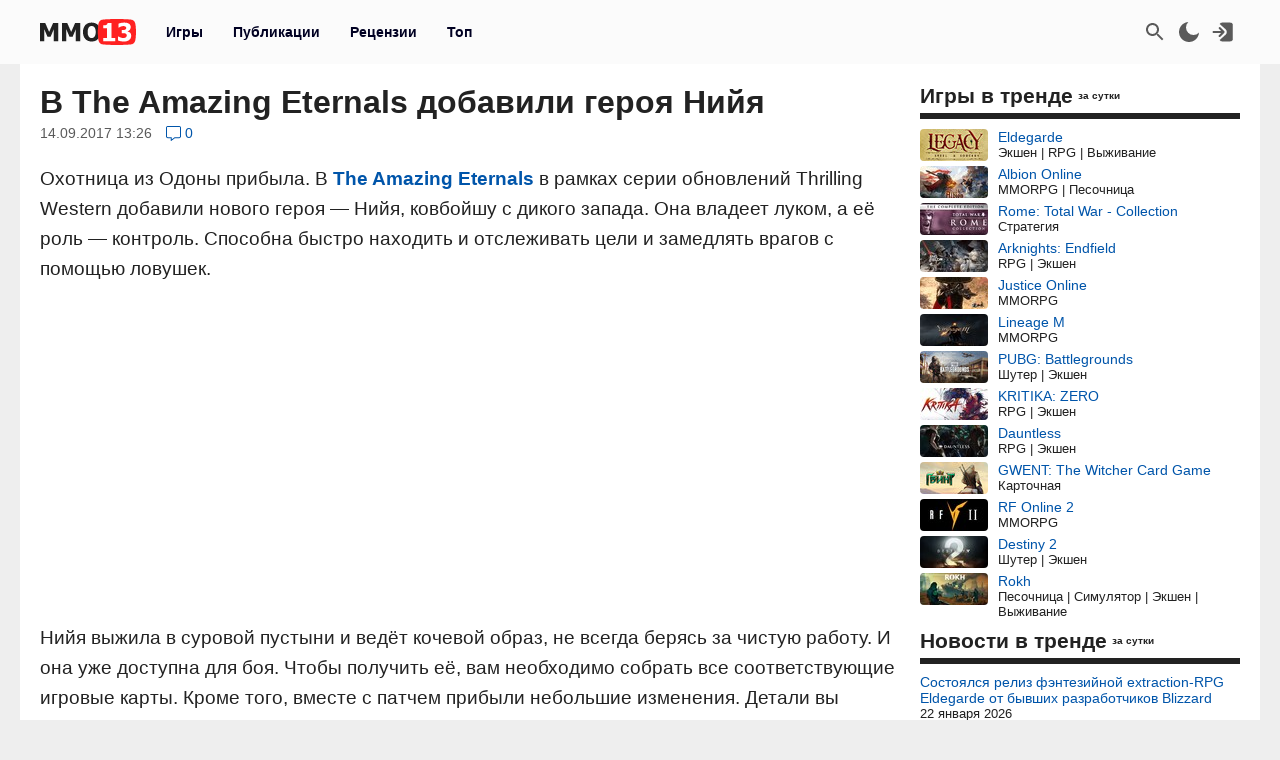

--- FILE ---
content_type: text/html; charset=UTF-8
request_url: https://mmo13.ru/news/post-4949
body_size: 19654
content:

<!DOCTYPE html>
<html lang="ru">
<head>
    <meta charset="utf-8">
        <link rel="stylesheet" type="text/css" href="/assets/nls2697800932-min.css?2046" />
<title>В The Amazing Eternals добавили героя Нийя</title>
    <meta name="keywords" content="The Amazing Eternals">    <meta name="description" content="​Охотница из Одоны прибыла. В The Amazing Eternals добавили нового героя — Niia, ковбойшу с дикого запада в рамках серии обновлений Thrilling Western. ">    <meta name="MobileOptimized" content="width">
    <meta name="HandheldFriendly" content="true">
    <meta name="viewport" content="width=device-width, initial-scale=1">
    <meta name="dcterms.date" content="2019-07-06T00:33:23+03:00">    <meta name="dcterms.title" content="В The Amazing Eternals добавили героя Нийя"><meta property="og:title" content="В The Amazing Eternals добавили героя Нийя"><meta property="og:type" content="article"><meta property="og:site_name" content="mmo13.ru"><meta property="article:published_time" content="2017-09-14T13:26:04+03:00"><meta property="article:modified_time" content="2019-07-06T00:33:23+03:00"><meta property="article:author" content="Nathaniel"><meta property="article:section" content="Other">    <meta name="dcterms.description" content="​Охотница из Одоны прибыла. В The Amazing Eternals добавили нового героя — Niia, ковбойшу с дикого запада в рамках серии обновлений Thrilling Western. ">    <meta name="dcterms.subject" content="События">    <meta name="dcterms.language" content="ru">    <meta name="dcterms.rights" content="Copyright mmo13.ru All rights reserved.">    <meta name="dcterms.source" content="mmo13.ru">    <meta name="dcterms.creator" content="MMO13">    <meta name="dcterms.type" content="Text">    <link rel="shortcut icon" href="https://mmo13.ru/icon.png" type="image/png">
    <link rel="apple-touch-icon" sizes="180x180" href="https://mmo13.ru/apple-touch-icon.png">
    <link rel="icon" type="image/png" sizes="32x32" href="https://mmo13.ru/favicon-32x32.png">
    <link rel="icon" type="image/png" sizes="16x16" href="https://mmo13.ru/favicon-16x16.png">
    <link rel="manifest" href="https://mmo13.ru/site.webmanifest">
    <link rel="mask-icon" href="https://mmo13.ru/safari-pinned-tab.svg" color="#ff0000">
    <meta name="msapplication-TileColor" content="#ff0000">
    <meta name="theme-color" content="#ff0000">
    <meta name="ermp-site-verification" value="DC736EFC-16E9-46FA-8F6E-B8E77A606DB4">
    <link rel="image_src" href="https://mmo13.ru/images/big/news/5/4949.jpg"><meta property="og:image" content="https://mmo13.ru/images/big/news/5/4949.jpg">    <link rel="canonical" href="https://mmo13.ru/news/post-4949"><meta property="og:url" content="https://mmo13.ru/news/post-4949">            <link rel="preconnect" href="https://yastatic.net/">
    <link rel="preconnect" href="https://avatars.mds.yandex.net/">
    <link rel="preconnect" href="https://mc.yandex.ru/">
    <link rel="preconnect" href="https://ads.adfox.ru">
    
    <!-- Varioqub experiments -->
    <script type="text/javascript">
        (function(e, x, pe, r, i, me, nt){
            e[i]=e[i]||function(){(e[i].a=e[i].a||[]).push(arguments)},
                me=x.createElement(pe),me.async=1,me.src=r,nt=x.getElementsByTagName(pe)[0],me.addEventListener('error',function(){function cb(t){t=t[t.length-1],'function'==typeof t&&t({flags:{}})};Array.isArray(e[i].a)&&e[i].a.forEach(cb);e[i]=function(){cb(arguments)}}),nt.parentNode.insertBefore(me,nt)})
        (window, document, 'script', 'https://abt.s3.yandex.net/expjs/latest/exp.js', 'ymab');
    </script>
    <!-- Varioqub experiments -->
    <script async src="https://yandex.ru/ads/system/context.js"></script>
    <script>window.yaContextCb = window.yaContextCb || []</script>

    <script>
        ymab('metrika.23288863', 'init', function (answer) {
            render_ab_answer(answer.flags);
        });

        function render_ab_answer(flags) {
            const flagVal = flags && flags.block && flags.block[0];
            switch(flagVal) {
                case 'A':
                    vq_call_block_a();
                    break;
                case 'B':
                    vq_call_block_b();
                    break;
                default:
                    vq_call_block_default();
                    break;
            }
        }

        function vq_call_block_default() {
            console.log("default");
            vq_call_block_a()
        }

        function vq_call_block_a() {
            console.log("Контроль");
            window.yaContextCb.push(() => {
                Ya.Context.AdvManager.render({
                    "blockId": "R-A-242266-39",
                    "renderTo": "block-rk-h1"
                })
            })
            window.yaContextCb.push(() => {
                Ya.Context.AdvManager.render({
                    "blockId": "R-A-242266-40",
                    "renderTo": "block-rk-per_center"
                })
            })
            if (document.getElementById("adfox_sidebar_bottom")) {
                window.yaContextCb.push(() => {
                    Ya.Context.AdvManager.render({
                        "blockId": "R-A-242266-42",
                        "renderTo": "adfox_sidebar_bottom"
                    })
                })
            }

            /*if (document.getElementById("block-rk-per_up")) {
                window.yaContextCb.push(() => {
                    Ya.Context.AdvManager.render({
                        "blockId": "R-A-242266-51",
                        "renderTo": "block-rk-per_up"
                    })
                })
            }*/

        }

        function vq_call_block_b() {
            console.log("Выборка");
            window.yaContextCb.push(() => {
                Ya.Context.AdvManager.render({
                    type: 'auto',
                    inArticleAds: {blockId: 'R-A-242266-43'},
                    beforeContentAd: {blockId: 'R-A-242266-44'},
                    afterContentAd: {blockId: 'R-A-242266-46'},
                    inSidebarAd: {blockId: 'R-A-242266-48'},
                    inLayoutAds: {blockId: 'R-A-242266-49'},
                    floorAd: {
                        desktopBlockId: 'R-A-242266-52',
                        mobileBlockId: 'R-A-242266-53',
                    }
                })
            })
        }

    </script>

    <script>
        // if (document.getElementById("block-rk-per_bottom")) {
            window.yaContextCb.push(() => {
                Ya.Context.AdvManager.render({
                    "blockId": "R-A-242266-41",
                    "renderTo": "block-rk-per_bottom",
                    "type": "feed",
                    "feedCardCount": 12
                })
            })
        // }
    </script>

        <script defer src="https://mc.yandex.ru/metrika/tag.js"></script>
    <script async src="https://www.googletagmanager.com/gtag/js?id=G-NPKSDL8PNY"></script>

    </head>
<body>
<script>let ct = JSON.parse(localStorage.getItem("m13_color_theme"));
    if (ct !== null) {
        if (ct.hasOwnProperty('dark') && ct.dark === 1) {
            document.body.classList.add("dark");
        }
        if (ct.hasOwnProperty('s') && ct.s === 1) {
            document.body.classList.add("s");
        }
    }</script>
        <!-- Yandex.Metrika counter -->
<script type="text/javascript">
    (function (m, e, t, r, i, k, a) {
        m[i] = m[i] || function () {
            (m[i].a = m[i].a || []).push(arguments)
        };
        m[i].l = 1 * new Date();
        for (var j = 0; j < document.scripts.length; j++) {
            if (document.scripts[j].src === r) {
                return;
            }
        }
        k = e.createElement(t), a = e.getElementsByTagName(t)[0], k.defer = 1, k.src = r, a.parentNode.insertBefore(k, a)
    })
    (window, document, "script", "https://mc.yandex.ru/metrika/tag.js", "ym");

    ym(23288863, "init", {
        clickmap: true,
        trackLinks: true,
        accurateTrackBounce: true,
        webvisor: true
    });
</script>
<noscript>
    <div><img src="https://mc.yandex.ru/watch/23288863" style="position:absolute; left:-9999px;" alt=""/></div>
</noscript>
<!-- /Yandex.Metrika counter -->

<!-- Google tag (gtag.js) -->
<script>
    window.dataLayer = window.dataLayer || [];

    function gtag() {
        dataLayer.push(arguments);
    }

    gtag('js', new Date());

    gtag('config', 'G-NPKSDL8PNY');
</script>

<div id="page">
            <div id="container3" class="fjdeur"></div>
            <div id="top" class="header-wrapper">
        <div id="header" class="header container">
            <nav id="mainmenu" class="dropdown">
                <button class="main-item ddbutton transparent-button" title="Меню">
                    <svg width="24" height="24" xmlns="http://www.w3.org/2000/svg">
                        <g>
                            <line fill="none" stroke-width="2" x1="3" y1="5" x2="21" y2="5" id="svg_1"></line>
                            <line fill="none" stroke-width="2" x1="3" y1="11" x2="21" y2="11" id="svg_3"></line>
                            <line fill="none" stroke-width="2" x1="3" y1="17" x2="21" y2="17" id="svg_4"></line>
                        </g>
                    </svg>
                </button>
                <div id="logo">
                    <a href="/"
                       title="MMO13 — Ваш информатор в мире игр"
                       rel="home" id="site-logo-a">
                        <svg xmlns="http://www.w3.org/2000/svg" xml:space="preserve" width="96px" viewBox="0 0 79.78 21.3" class="site-img">
                            <style>
                                .fil0 {
                                    fill: #222222;
                                }

                                .fil2 {
                                    fill: #ffffff;
                                }

                                .fil1 {
                                    fill: #FF2121;
                                }
                            </style>
                            <g>
                                <path class="fil0"
                                      d="M15.22 18.13l-3.73 0 0 -9.88 -2.71 6.37 -2.55 0 -2.71 -6.37 0 9.88 -3.52 0 0 -14.89 4.31 0 3.3 7.35 3.29 -7.35 4.32 0 0 14.89zm18.3 0l-3.73 0 0 -9.88 -2.71 6.37 -2.55 0 -2.71 -6.37 0 9.88 -3.52 0 0 -14.89 4.31 0 3.3 7.35 3.29 -7.35 4.32 0 0 14.89zm16.64 -7.44c0,2.41 -0.64,4.3 -1.93,5.68 -1.29,1.38 -3.05,2.07 -5.29,2.07 -2.25,0 -4.01,-0.7 -5.29,-2.1 -1.28,-1.4 -1.92,-3.28 -1.92,-5.65 0,-2.39 0.64,-4.28 1.92,-5.67 1.28,-1.39 3.04,-2.09 5.29,-2.09 2.24,0 4,0.69 5.29,2.08 1.29,1.38 1.93,3.28 1.93,5.68zm-3.85 -0.01c0,-0.88 -0.09,-1.64 -0.28,-2.27 -0.18,-0.62 -0.43,-1.14 -0.73,-1.54 -0.32,-0.41 -0.68,-0.7 -1.09,-0.87 -0.41,-0.18 -0.82,-0.27 -1.26,-0.27 -0.46,0 -0.88,0.08 -1.25,0.24 -0.38,0.16 -0.73,0.45 -1.08,0.87 -0.31,0.39 -0.56,0.9 -0.74,1.54 -0.19,0.64 -0.29,1.41 -0.29,2.29 0,0.92 0.09,1.67 0.27,2.28 0.18,0.6 0.43,1.11 0.74,1.52 0.32,0.41 0.69,0.71 1.09,0.88 0.41,0.18 0.83,0.27 1.26,0.27 0.44,0 0.87,-0.1 1.28,-0.29 0.41,-0.19 0.77,-0.49 1.07,-0.88 0.32,-0.43 0.57,-0.94 0.74,-1.52 0.17,-0.58 0.26,-1.33 0.26,-2.27zm16.33 7.45l-9.84 0 0 -2.6 3.14 0 0 -7.87 -3.14 0 0 -2.44c0.46,0 0.92,-0.03 1.37,-0.09 0.45,-0.06 0.81,-0.16 1.09,-0.29 0.32,-0.16 0.57,-0.38 0.74,-0.65 0.18,-0.27 0.28,-0.6 0.3,-1l3.26 0 0 12.33 3.07 0 0 2.6z"></path>
                                <path id="path827" class="fil1"
                                      d="M79.09 3.43c-0.36,-1.3 -1.16,-2.4 -2.53,-2.75 -2.48,-0.63 -12.65,-0.69 -12.65,-0.69 0,0 -10.17,0.06 -12.65,0.69 -1.37,0.35 -2.16,1.45 -2.53,2.75 -0.66,2.36 -0.69,7.22 -0.69,7.22 0,0 0.03,4.86 0.69,7.22 0.36,1.3 1.16,2.4 2.53,2.75 2.48,0.63 12.65,0.69 12.65,0.69 0,0 10.17,-0.06 12.65,-0.69 1.37,-0.35 2.16,-1.45 2.53,-2.75 0.66,-2.36 0.69,-7.22 0.69,-7.22 0,0 -0.03,-4.86 -0.69,-7.22l0 -0z"></path>
                                <path class="fil2"
                                      d="M62.48 18.13l-9.83 0 0 -2.6 3.13 0 0 -7.87 -3.13 0 0 -2.44c0.46,0 0.92,-0.03 1.37,-0.09 0.45,-0.06 0.81,-0.16 1.09,-0.29 0.32,-0.16 0.57,-0.38 0.74,-0.65 0.18,-0.27 0.28,-0.6 0.3,-1l3.26 0 0 12.33 3.07 0 0 2.6zm13.33 -4.51c0,0.73 -0.14,1.39 -0.41,1.99 -0.27,0.6 -0.67,1.11 -1.18,1.53 -0.53,0.42 -1.15,0.74 -1.86,0.97 -0.71,0.22 -1.58,0.33 -2.6,0.33 -1.16,0 -2.16,-0.1 -2.99,-0.29 -0.83,-0.2 -1.51,-0.41 -2.03,-0.65l0 -3.24 0.36 0c0.55,0.35 1.2,0.66 1.93,0.92 0.74,0.26 1.41,0.39 2.02,0.39 0.36,0 0.75,-0.03 1.18,-0.1 0.42,-0.06 0.78,-0.2 1.07,-0.42 0.22,-0.17 0.41,-0.37 0.55,-0.62 0.14,-0.24 0.2,-0.59 0.2,-1.04 0,-0.44 -0.1,-0.79 -0.29,-1.02 -0.19,-0.24 -0.45,-0.41 -0.78,-0.52 -0.32,-0.11 -0.71,-0.18 -1.16,-0.19 -0.45,-0.01 -0.85,-0.02 -1.19,-0.02l-0.65 0 0 -2.6 0.59 0c0.45,0 0.87,-0.02 1.25,-0.06 0.38,-0.04 0.7,-0.12 0.97,-0.24 0.27,-0.13 0.47,-0.3 0.63,-0.53 0.15,-0.23 0.22,-0.53 0.22,-0.92 0,-0.3 -0.07,-0.55 -0.21,-0.73 -0.14,-0.19 -0.31,-0.34 -0.52,-0.45 -0.24,-0.12 -0.52,-0.2 -0.84,-0.24 -0.32,-0.04 -0.59,-0.06 -0.82,-0.06 -0.37,0 -0.74,0.04 -1.12,0.13 -0.38,0.09 -0.75,0.2 -1.11,0.33 -0.28,0.11 -0.57,0.25 -0.88,0.42 -0.31,0.17 -0.53,0.3 -0.68,0.39l-0.31 0 0 -3.2c0.52,-0.22 1.21,-0.43 2.08,-0.64 0.87,-0.2 1.76,-0.3 2.67,-0.3 0.89,0 1.66,0.07 2.31,0.23 0.65,0.15 1.2,0.38 1.67,0.67 0.51,0.31 0.89,0.71 1.14,1.19 0.25,0.48 0.38,1.03 0.38,1.63 0,0.85 -0.24,1.59 -0.74,2.22 -0.49,0.64 -1.13,1.05 -1.94,1.24l0 0.14c0.35,0.05 0.7,0.14 1.03,0.27 0.34,0.13 0.67,0.33 0.99,0.62 0.3,0.26 0.55,0.6 0.75,1.01 0.19,0.41 0.29,0.9 0.29,1.47z"></path>
                            </g>
                        </svg>
                    </a>
                </div>
                <ul class="ddmenu atxt" id="menu-mainmenu">
<li><a href="/games">Игры</a></li>
<li class="active"><a href="/news">Публикации</a></li>
<li><a href="/reviews">Рецензии</a></li>
<li><a href="/games/top">Топ</a></li>
</ul>            </nav>
            <nav id="headmenu">
                <ul id="headmenulinks">
    <li><a href="/search" rel="nofollow" id="user-search" class="transparent-button" title="Поиск" >
        <svg viewBox="0 0 24 24"><g><path d="M15.5 14h-.79l-.28-.27C15.41 12.59 16 11.11 16 9.5 16 5.91 13.09 3 9.5 3S3 5.91 3 9.5 5.91 16 9.5 16c1.61 0 3.09-.59 4.23-1.57l.27.28v.79l5 4.99L20.49 19l-4.99-5zm-6 0C7.01 14 5 11.99 5 9.5S7.01 5 9.5 5 14 7.01 14 9.5 11.99 14 9.5 14z"></path></g></svg>
    </a></li>
    <li><a href="#" rel="nofollow" id="user-color-theme" class="transparent-button" title="Темная тема"
           onclick="js:colorThemeOpen();return false;">
            <svg viewBox="0 0 24 24">
                <g>
                    <path fill="none" d="M0 0h24v24H0z"/>
                    <path d="M11.38 2.019a7.5 7.5 0 1 0 10.6 10.6C21.662 17.854 17.316 22 12.001 22 6.477 22 2 17.523 2 12c0-5.315 4.146-9.661 9.38-9.981z"/>
                </g>
            </svg>

            <div id="colortheme"></div>
        </a></li>
    <li>
    <li><a class="login atxt transparent-button" id="user-login" rel="nofollow" title="Вход" href="/user/login">
            <svg xmlns="http://www.w3.org/2000/svg" viewBox="0 0 24 24">
                <path style="stroke-width:1"
                      d="M8.623 20.065a3.024 2.697 0 0 0 2.63 1.376h7.56a3.024 2.697 0 0 0 3.024-2.698V5.257a3.024 2.697 0 0 0-3.024-2.698h-7.56a3.024 2.697 0 0 0-2.63 1.376l5.836 5.206a4.536 4.046 0 0 1 0 5.718z"/>
                <path d="M9.3 7.3a1 1 0 0 0-1.4 1.4l2.29 2.3H2.46c-.48 0-.86.45-.86 1s.38 1 .86 1h7.73l-2.3 2.3a1 1 0 1 0 1.42 1.4l3.8-3.8c.29-.16.49-.5.49-.9s-.2-.74-.49-.9l-3.8-3.8Z"/>
            </svg>
        </a></li>

</ul>

            </nav>
        </div>
    </div>
    <div id="bnr-background-shift" class="bnr-background-shift type">
        <div id="adfox_branding_200_d"></div>
<div id="adfox_branding_200_m"></div>
<script>
    window.yaContextCb.push(function() {
        Ya.adfoxCode.create({
            ownerId: 398590,
            containerId: 'adfox_branding_200_d',
            params: {
                pp: 'g',
                ps: 'flot',
                p2: 'hmjk'
            }
        })
    });

    window.yaContextCb.push(function() {
        Ya.adfoxCode.create({
            ownerId: 398590,
            containerId: 'adfox_branding_200_m',
            params: {
                pp: 'g',
                ps: 'flot',
                p2: 'hmjg'
            }
        })
    });
</script>
    </div>
        <div class="content container bgcl" id="content_container">
                <div class="content-wrapper" itemscope itemtype="https://schema.org/NewsArticle">
            <div id="content" class="news view">
                                    <h1 itemprop="headline">В The Amazing Eternals добавили героя Нийя</h1>
    <div class="view-meta">
    <span class="view-meta-item d_publication" itemprop="datePublished"
          content="2017-09-14T13:26:04+03:00">14.09.2017 13:26</span>
                    <div class="view-meta-item top comment-count">
                <a href="/news/post-4949#comments" title="Перейти к комментариям">
                    <svg class="icon-cloud" viewBox="0 0 15 15">
                        <use xlink:href="#icon--long-comment-alt"></use>
                    </svg>
                    <span class="value">0</span>
                </a>
            </div>
                <meta itemprop="image" content="/images/big/news/5/4949.jpg">
        <meta itemprop="dateModified" content="2019-07-06T00:33:23+03:00">
        <meta name="m" content="news">
        <meta name="id" content="4949">
        <meta name="id_creator" content="867">
        <div class="view-meta-item top" id="edit"></div>
    </div>

    <div class="view-body news-view-body" itemprop="articleBody">
        <p>Охотница из Одоны прибыла. В <a class="game" href="/games/2800_keystone">The Amazing Eternals</a> в рамках серии обновлений Thrilling Western добавили нового героя — Нийя, ковбойшу с дикого запада. Она владеет луком, а её роль — контроль. Способна быстро находить и отслеживать цели и замедлять врагов с помощью ловушек.</p>    <div id="block-rk-h1" class="cl-block-rk cl-block-rk-h1" style="margin: 10px 0; height: 300px;"></div>




<p>Нийя выжила в суровой пустыни и ведёт кочевой образ, не всегда берясь за чистую работу. И она уже доступна для боя. Чтобы получить её, вам необходимо собрать все соответствующие игровые карты. Кроме того, вместе с патчем прибыли небольшие изменения. Детали вы можете узнать в официальном <a rel="nofollow" target="_blank" title="патчноте" href="https://forums.amazingeternals.com/topic/3436-thrilling-western-week-2-closed-beta-update-2/">патчноте</a>.</p>

<p><div class="lightbox gallery_2" id="gallery_2_21348" ><figure><img src="/download/content/201709/image_59ba5ac33a72c4.13621456.jpg?1562362403" alt="В The Amazing Eternals добавили героя Нийя" id="21348"></figure></div></p>                    </div>
    <div class="view-meta">
        <div class="tags acell atxt" itemprop="keywords"><a href="/tags/The+Amazing+Eternals">The Amazing Eternals</a></div>
    </div>
    <div class="view-footer-wrapper">
        <div class="view-footer">
            <div id="news_karma_4949" class="karma">
                <button class="transparent-button karma-up" title="Похвалить" aria-label="Похвалить" onclick="newsKarmaUpAjax(4949)" id="newsKarmaUp-4949" type="button" value="↑">
        <span class="icon-cloud NOvibrate">
            <svg aria-hidden="true" data-prefix="fal" data-icon="long-arrow-up" role="img" xmlns="http://www.w3.org/2000/svg" viewBox="0 0 25 25" class="fa-long-arrow-up">
                <use xlink:href="#icon--long-arrow-up"></use>
            </svg>
        </span>
        </button>
                <div class="karma-value zero" title=":-(">0</div>
                <button class="transparent-button karma-down" title="Пнуть" aria-label="Пнуть" onclick="newsKarmaDownAjax(4949)" id="newsKarmaDown-4949" type="button" value="↓">
        <span class="icon-cloud">
            <svg aria-hidden="true" data-prefix="fal" data-icon="long-arrow-down" role="img" xmlns="http://www.w3.org/2000/svg" viewBox="0 0 25 25" class="fa-long-arrow-down">
                <use xlink:href="#icon--long-arrow-down"></use>
            </svg>
        </span>
        </button>
        <div id="news_karma_error_4949" class="karma-error"></div>
    </div>
            <div class="div_social dropdown">
        <button class="transparent-button ddbutton_social" title="Поделиться" onclick="menu_show_social_mobile(this);">
        <svg viewBox="0 0 15 15"><path d="M11.602 9.676c-.645 0-1.228.232-1.693.603L6.05 8.003c.032-.162.051-.33.051-.502s-.02-.34-.05-.503l3.857-2.277a2.699 2.699 0 001.693.603c1.492 0 2.702-1.193 2.702-2.662S13.094 0 11.602 0 8.9 1.193 8.9 2.663c0 .171.02.34.053.503L5.095 5.44a2.699 2.699 0 00-1.693-.603C1.909 4.837.7 6.03.7 7.5c0 1.47 1.209 2.663 2.702 2.663a2.7 2.7 0 001.693-.604l3.858 2.276c-.032.162-.053.33-.053.502C8.9 13.81 10.11 15 11.602 15s2.702-1.19 2.702-2.662c0-1.47-1.21-2.662-2.702-2.662" fill-rule="evenodd"></path></svg></button><div class="dropdown-menu bgclt ddmenu" id="menu-share"><a target="_blank" title="Поделиться в Контакте" rel="noopener nofollow" class="joinus_link" style="background-position: -124px 0px;" href="https://vk.com/share.php?url=https://mmo13.ru/news/post-4949"></a><a target="_blank" title="Поделиться в Telegram" rel="noopener nofollow" class="joinus_link" style="background-position: 0px 0px;" href="https://t.me/share/url?url=https://mmo13.ru/news/post-4949"></a><div class="copy_link"><a href="#" class="class-button" onclick="js:social_copy_href('https://mmo13.ru/news/post-4949');return false;">Скопировать ссылку</a></div></div></div>                        <div class="view-author">
                <div class="author-wrapper" itemprop="author" itemscope itemtype="http://schema.org/Person">
                    <span class="author">Автор</span>
                    <a class="author_name" rel="nofollow" itemprop="url" href="/user/867"><span itemprop="name">Nathaniel</span></a>                </div>
                <img class="view-image-author" title="Nathaniel" src="/images/thumb/user/1/867.jpg?" alt="Nathaniel">            </div>
                            <div class="dropdown publication-menu right">
                    <button class="transparent-button ddbutton menu" title="Дополнительные параметры" type="button">
                        <span class="icon-cloud">
                            <svg viewBox="0 0 2 9">
                                <use xlink:href="#icon--comment-menu"></use>
                            </svg>
                        </span>
                    </button>
                    <div id="publication-menu-4949" class="publication-menu__menu atxt"></div>
                </div>
                    </div>
        <div class="page-error" id="title_error_4949"></div>
    </div>
    
    <div class="promo social view-footer-wrapper atxt">
    <div class="telegram" style="width: 100%; max-width: 500px;">
        <a href="https://t.me/+dN1PaUQgJykwZWFi" rel="noopener nofollow" target="_blank" title="MMO13 в telegram">
            <svg xmlns="http://www.w3.org/2000/svg" viewBox="0 0 528 128">
                <defs>
                    <linearGradient id="tlogo-a" x1="50%" x2="50%" y1="0%" y2="99.258%">
                        <stop offset="0%" stop-color="#2AABEE"></stop>
                        <stop offset="100%" stop-color="#229ED9"></stop>
                    </linearGradient>
                </defs>
                <g fill="none" fill-rule="evenodd">
                    <circle cx="64" cy="64" r="64" fill="url(#tlogo-a)" fill-rule="nonzero"></circle>
                    <path fill="#FFF" fill-rule="nonzero"
                          d="M28.9700376,63.3244248 C47.6273373,55.1957357 60.0684594,49.8368063 66.2934036,47.2476366 C84.0668845,39.855031 87.7600616,38.5708563 90.1672227,38.528 C90.6966555,38.5191258 91.8804274,38.6503351 92.6472251,39.2725385 C93.294694,39.7979149 93.4728387,40.5076237 93.5580865,41.0057381 C93.6433345,41.5038525 93.7494885,42.63857 93.6651041,43.5252052 C92.7019529,53.6451182 88.5344133,78.2034783 86.4142057,89.5379542 C85.5170662,94.3339958 83.750571,95.9420841 82.0403991,96.0994568 C78.3237996,96.4414641 75.5015827,93.6432685 71.9018743,91.2836143 C66.2690414,87.5912212 63.0868492,85.2926952 57.6192095,81.6896017 C51.3004058,77.5256038 55.3966232,75.2369981 58.9976911,71.4967761 C59.9401076,70.5179421 76.3155302,55.6232293 76.6324771,54.2720454 C76.6721165,54.1030573 76.7089039,53.4731496 76.3346867,53.1405352 C75.9604695,52.8079208 75.4081573,52.921662 75.0095933,53.0121213 C74.444641,53.1403447 65.4461175,59.0880351 48.0140228,70.8551922 C45.4598218,72.6091037 43.1463059,73.4636682 41.0734751,73.4188859 C38.7883453,73.3695169 34.3926725,72.1268388 31.1249416,71.0646282 C27.1169366,69.7617838 23.931454,69.0729605 24.208838,66.8603276 C24.3533167,65.7078514 25.9403832,64.5292172 28.9700376,63.3244248 Z"></path>
                </g>
                <text fill="var(--atxt-color)" x="145" y="74" font-size="18" font-weight="bold">MMO13 в Telegram. Присоединяйся!</text>
            </svg>
        </a>
    </div>
    </div>

        <div id="block-rk-per_center" class="cl-block-rk cl-block-rk-per_center" style="margin: 10px 0; max-height: 300px"></div>

<div id="widget-games-2800" class="widget-games-view">
    <div class="widget-game-view clearfix">
        <a href="/games/2800_keystone"><img class="logo lazy" alt="The Amazing Eternals" src="/images/big/games/default.jpg" data-src="/images/big/games/3/2800.jpg?1502962017"></a>        <div class="rating">
            <div class="game-info-rating mmo13" title="Рейтинг MMO13">
            <span class="value value_6">6.5</span>
        </div>
            </div>

        <div class="game-brief">
            <div class="title atxt">
                <a href="/games/2800_keystone">The Amazing Eternals</a>            </div>
                        <div class="games_test">
    <span class="item testregion"><img class="games_test-image" title="Весь мир (регион)" src="/images/flags/wd1.svg" alt="Весь мир"></span><span class="item type_test type_test_2 close"><span class="teststatus">Отменена</span></span><span class="item"><span class="date">25.10.2017</span></span>
    
</div>
                <div class="ganre bcell" title="Жанр">
        Карточная<span> | </span>Шутер    </div>
    <div class="platform bcell">
                <span class="value" title="Платформа">PC</span>
    </div>
    <div class="multiplayer bcell">
                <span class="value" title="Тип игры">Мультиплеер</span>
    </div>
<span class="bcell payment" title="Модель оплаты">Бесплатная</span>
            <div class="buttons">
                                <a class="class-button button-inline" href="/games/2800_keystone">Страница игры</a>                <div class="subscribe">
            <button class="b__subscribe button" id="game_subscribe_2800"
                onclick="gamesSubscribe(2800)"
        title="Подпишитесь на игру, чтобы получать уведомления о новых публикациях и событиях">
            Подписаться
        </button>
        <div id="games_subscribe_error_2800"></div>
</div>
            </div>
        </div>
    </div>
</div>
    <div id="promo"></div>
    <div id="comments">
                    <div class='comment-header comment-count'>Оставьте комментарий</div>        <!--<div class="comment-list">-->
    <div id="comments-list" class="list-view">
<div id="comments-list-view">
<span class="empty"></span>
</div><div class="keys" style="display:none" title="/news/post-4949"></div>
</div><!--</div>-->    <div class="comment-form" id="comment-form-container">
    <form id="comment-form" action="/action/comment/AddComment" method="post">        <div class="form">
        <div class='comment-img'>
                        <img src="/images/thumb/user/default.jpg" alt="Логотип пользователя" id="comment-logo" class="view-image">
        </div>
        <div class="comment-container">
            <div class="content" id="comment-form-content">
                <input value="1" name="Comment[id_type_table]" id="Comment_id_type_table" type="hidden" /><input value="4949" name="Comment[id_table]" id="Comment_id_table" type="hidden" /><input name="Comment[id_parent]" id="Comment_id_parent" type="hidden" /><textarea id="comment-area" rows="5" cols="50" placeholder="Что вы думаете?" title="Комментарий" name="Comment[content]"></textarea>                <div class="comment-button">
                    <div id="comment_info" class="comment-info-container">
                        <div class="bb_info">
    <div class="row inline">
    <span onclick="insertBBCode('comment-area', 'b');">[b]</span>
    <span onclick="insertBBCode('comment-area', 'i');">[i]</span>
    <span onclick="insertBBCode('comment-area', 'del');">[del]</span>
    <span onclick="insertBBCode('comment-area', 'blockquote');">[blockquote]</span>
    <span onclick="insertBBCode('comment-area', 'pre');">[pre]</span>
    <span onclick="showGifSearch('comment-area', 'comment-form');">GIF</span>
    </div>
</div>
                     </div>
                    <div class="addcomment">
                        <input name="addcomment" onclick="commentsAdd()" id="addmessage" type="button" value="Отправить" />                    </div>
                </div>
                <div class="gif_search hidden">
    <div class="gif-search-form">
        <input type="search" class="gif_search_input" name="gif_search"
               placeholder="Поиск GIF"
               onkeydown="
                if(event.keyCode == 13) {
                gifSearch('comment-area', 'comment-form');
                event.preventDefault();
                // return false;
                }
">
        <button type="button" name="gif_search_button"onkeydown="return false;" onclick="gifSearch('comment-area', 'comment-form');">Найти</button>
    </div>
    <div class="search-result"></div>
</div>
             </div>
                    </div>
    </div>
    </form></div>
            </div>
        <div class="widget widget_news-fix widget_news-standart"><div class="widget-decoration"><div class="widget-title"><h2>В центре внимания</h2></div></div><div class="widget-content"><div class="widget-news-view-wrapper">
    <div class="widget-news-view">
                <img class="image-header" onclick="location.href=&quot;/news/post-33879&quot;" style="cursor: pointer;" src="/images/thumb/news/34/33879.jpg?1769004084" alt="Разработчики Eclipse: The Awakening рассказали, почему считают игру «лёгкой MMORPG»">        <a class="title" href="/news/post-33879">Разработчики Eclipse: The Awakening рассказали, почему считают игру «лёгкой MMORPG»</a>            </div>
</div><div class="widget-news-view-wrapper">
    <div class="widget-news-view">
                <img class="image-header" onclick="location.href=&quot;/news/post-33870&quot;" style="cursor: pointer;" src="/images/thumb/news/34/33870.jpg?1768919464" alt="Итоги экстренной трансляции с подробностями второго сезона MMORPG AION 2">        <a class="title" href="/news/post-33870">Итоги экстренной трансляции с подробностями второго сезона MMORPG AION 2</a>            </div>
</div><div class="widget-news-view-wrapper">
    <div class="widget-news-view">
                <img class="image-header" onclick="location.href=&quot;/news/post-33847&quot;" style="cursor: pointer;" src="/images/thumb/news/34/33847.jpg?1768720018" alt="Комбо-экшен и дух приключений в открытом мире — Интервью с разработчиками Dragon Sword">        <a class="title" href="/news/post-33847">Комбо-экшен и дух приключений в открытом мире — Интервью с разработчиками Dragon Sword</a>            </div>
</div><div class="widget-news-view-wrapper">
    <div class="widget-news-view">
                <img class="image-header" onclick="location.href=&quot;/news/post-33834&quot;" style="cursor: pointer;" src="/images/thumb/news/34/33834.jpg?1768584087" alt="Разбор предрелизного стрима Arknights: Endfield — Сюжет, персонажи, гача и улучшения после ЗБТ">        <a class="title" href="/news/post-33834">Разбор предрелизного стрима Arknights: Endfield — Сюжет, персонажи, гача и улучшения после ЗБТ</a>            </div>
</div><div class="widget-news-view-wrapper">
    <div class="widget-news-view">
                <img class="image-header" onclick="location.href=&quot;/news/post-33829&quot;" style="cursor: pointer;" src="/images/thumb/news/34/33829.jpg?1768550865" alt="Релизная версия The Seven Deadly Sins: Origin  предложит масштабные изменения боевой системы и исследования">        <a class="title" href="/news/post-33829">Релизная версия The Seven Deadly Sins: Origin  предложит масштабные изменения боевой системы и исследования</a>            </div>
</div><div class="widget-news-view-wrapper">
    <div class="widget-news-view">
                <img class="image-header" onclick="location.href=&quot;/news/post-33803&quot;" style="cursor: pointer;" src="/images/thumb/news/34/33803.jpg?1768315115" alt="Ребаланс PvP, улучшение гильдий и новые лимиты Бездны — Подробности ближайших изменений в MMORPG AION 2">        <a class="title" href="/news/post-33803">Ребаланс PvP, улучшение гильдий и новые лимиты Бездны — Подробности ближайших изменений в MMORPG AION 2</a>            </div>
</div></div></div>        <div id="block-rk-per_bottom" class="cl-block-rk cl-block-rk-per_bottom" style="margin: 10px 0; display: inline-block;"></div>
    
            <div id="ias-news" class="ias-news">
    <div class="ias-news__item">
    <a class="ias-news__item_a" href="/news/post-33872">Продажи Quarantine Zone: The Last Check превысили полмиллиона копий за первую неделю после релиза</a>    <div class="view-meta">
        <span class="view-meta-item d_create">20 января 2026</span>
    </div>
</div><div class="ias-news__item">
    <a class="ias-news__item_a" href="/news/post-33871">Научно-фантастическая метроидвания MIO Memories in Orbit поступила в продажу на PC и консолях</a>    <div class="view-meta">
        <span class="view-meta-item d_create">20 января 2026</span>
    </div>
</div><div class="ias-news__item">
    <a class="ias-news__item_a" href="/news/post-33870">Итоги экстренной трансляции с подробностями второго сезона MMORPG AION 2</a>    <div class="view-meta">
        <span class="view-meta-item d_create">20 января 2026</span>
    </div>
</div><div class="ias-news__item">
    <a class="ias-news__item_a" href="/news/post-33869">Оригинальная версия файтинга Granblue Fantasy: Versus лишится большинства онлайн-функций и рейтинговых матчей</a>    <div class="view-meta">
        <span class="view-meta-item d_create">20 января 2026</span>
    </div>
</div><div class="ias-news__item">
    <a class="ias-news__item_a" href="/news/post-33868">СМИ опубликовали концепт-арты грядущего перезапуска Fable от Playground Games</a>    <div class="view-meta">
        <span class="view-meta-item d_create">20 января 2026</span>
    </div>
</div><div class="ias-news__item">
    <a class="ias-news__item_a" href="/news/post-33867">Кооперативный хоррор «КЛЕТЬ» покинет ранний доступ в феврале</a>    <div class="view-meta">
        <span class="view-meta-item d_create">20 января 2026</span>
    </div>
</div><div class="ias-news__item">
    <a class="ias-news__item_a" href="/news/post-33866">Выход социального сюжетного приключения Tides of Tomorrow откладывается на два месяца</a>    <div class="view-meta">
        <span class="view-meta-item d_create">20 января 2026</span>
    </div>
</div><div class="ias-news__item">
    <a class="ias-news__item_a" href="/news/post-33864">MMORPG-песочница Pax Dei получила временный бесплатный доступ в Steam</a>    <div class="view-meta">
        <span class="view-meta-item d_create">20 января 2026</span>
    </div>
</div><div class="ias-news__item">
    <a class="ias-news__item_a" href="/news/post-33863">Клиент Arknights: Endfield доступен для предварительной загрузки</a>    <div class="view-meta">
        <span class="view-meta-item d_create">20 января 2026</span>
    </div>
</div><div class="ias-news__item">
    <a class="ias-news__item_a" href="/news/post-33862">Аниме-экшен Duet Night Abyss добрался до Steam вместе с появлением Кэчжоу</a>    <div class="view-meta">
        <span class="view-meta-item d_create">20 января 2026</span>
    </div>
</div><div class="ias-news__item">
    <a class="ias-news__item_a" href="/news/post-33861">Состоялся глобальный релиз бесплатной экшен-RPG Dark December</a>    <div class="view-meta">
        <span class="view-meta-item d_create">20 января 2026</span>
    </div>
</div><div class="ias-news__item">
    <a class="ias-news__item_a" href="/news/post-33860">Обновленную боевую систему MMORPG The Quinfall показали в восьмиминутном видео</a>    <div class="view-meta">
        <span class="view-meta-item d_create">19 января 2026</span>
    </div>
</div><div class="ias-news__item">
    <a class="ias-news__item_a" href="/news/post-33859">Bungie раскрыла дату релиза extraction-шутера Marathon и открыла предзаказы</a>    <div class="view-meta">
        <span class="view-meta-item d_create">19 января 2026</span>
    </div>
</div></div>
        <div class="widget widget_news_line"><div class="widget-decoration"><div class="widget-title atxt"><h2>Следующие публикации</h2></div></div><ul class="widget-content"><li><a href="/news/post-11545">Профессии сбора и крафта в Revelation Online: гайд по крафту, часть 2 </a><div class="desc"><span class="d_create">16 ноября 2016</span></div></li><li><a href="/news/post-11547">Репутация и инструменты для крафта в Revelation Online: гайд по крафту часть 3</a><div class="desc"><span class="d_create">16 ноября 2016</span></div></li><li><a href="/news/post-4950">Arena of Valor выйдет на Nintendo Switch</a><div class="desc"><span class="d_create">14 сентября 2017</span></div></li><li><a href="/news/post-4951">Создатели Black Desert работают над четырьмя MMO</a><div class="desc"><span class="d_create">14 сентября 2017</span></div></li><li><a href="/news/post-4952">В For Honor добавят режим Tribute</a><div class="desc"><span class="d_create">14 сентября 2017</span></div></li><li><a href="/news/post-4953">Игроки Destiny 2 преодолели первый рейд и открыли новую карту</a><div class="desc"><span class="d_create">14 сентября 2017</span></div></li><li><a href="/news/post-4954">Duel of Summoners: The Mabinogi TCG выйдет на PC в конце сентября</a><div class="desc"><span class="d_create">14 сентября 2017</span></div></li><li><a href="/news/post-4955">В сентябре корейскую Blade and Soul ждёт новый рейд</a><div class="desc"><span class="d_create">14 сентября 2017</span></div></li></ul></div><div class="widget widget_news_line"><div class="widget-decoration"><div class="widget-title atxt"><h2>Предыдущие публикации</h2></div></div><ul class="widget-content"><li><a href="/news/post-4948">Джефф Каплан призвал игроков Overwatch к порядочности</a><div class="desc"><span class="d_create">14 сентября 2017</span></div></li><li><a href="/news/post-4947">Первая альфа Wild West Online на подходе</a><div class="desc"><span class="d_create">14 сентября 2017</span></div></li><li><a href="/news/post-4946">Стала известна дата начала ОБТ китайской версии MapleStory 2</a><div class="desc"><span class="d_create">14 сентября 2017</span></div></li><li><a href="/news/post-4945">Разработчики Kingdom Under Fire 2 ответили на вопросы игроков</a><div class="desc"><span class="d_create">14 сентября 2017</span></div></li><li><a href="/news/post-4944">Phantasy Star Online 2 выйдет на Nintendo Switch</a><div class="desc"><span class="d_create">14 сентября 2017</span></div></li><li><a href="/news/post-4943">В Gigantic добавили русский язык и нового героя</a><div class="desc"><span class="d_create">14 сентября 2017</span></div></li><li><a href="/news/post-4942">Mighty Party вышла на iOS</a><div class="desc"><span class="d_create">14 сентября 2017</span></div></li><li><a href="/news/post-4941">Ragnarok: Idle Poring вышла на iOS и Android</a><div class="desc"><span class="d_create">14 сентября 2017</span></div></li></ul></div>    
    <script>
        // динамическая загрузка новостей
        window.addEventListener('scroll', function () {
            replaceIasList('ias-news__item', 'ias-news__item_a');
        });
    </script>

    <script>
    document.onkeydown = function (event) {
                if (event.code === 'KeyS' && event.altKey === true) {
            window.location = 'https://mmo13.ru/action/news/update?id=4949';
        }
                if (event.code === 'KeyC' && event.altKey === true) {
            window.location = 'https://mmo13.ru/action/news/create';
        }
        if (event.code === 'KeyA' && event.altKey === true) {
            window.location = 'https://mmo13.ru/action/news/admin';
        }
    };
</script>

            </div>
        </div>
        <div class="sidebar-wrapper">
            <div id="sidebar">
                <div class="portlet" id="widget_games_popular">
<div class="portlet-decoration">
<div class="portlet-title"><h3>Игры в тренде</h3><span class="dop">за сутки</span></div>
</div>
<div class="portlet-content">
<div class="widget_games_popular ads">
    <ul>
        <li><a href="/games/122191_legacy-steel-sorcery"><img class="lazy" alt="Eldegarde" src="/images/thumb/games/default.jpg" data-src="/images/thumb/games/123/122191.jpg"><span>Eldegarde</span></a><div class="desc genre">Экшен | RPG | Выживание</div></li><li><a href="/games/21_albion-online"><img class="lazy" alt="Albion Online" src="/images/thumb/games/default.jpg" data-src="/images/thumb/games/1/21.jpg"><span>Albion Online</span></a><div class="desc genre">MMORPG | Песочница</div></li><li><a href="/games/3363_rome-total-war-collection"><img class="lazy" alt="Rome: Total War - Collection" src="/images/thumb/games/default.jpg" data-src="/images/thumb/games/4/3363.jpg"><span>Rome: Total War - Collection</span></a><div class="desc genre">Стратегия</div></li><li><a href="/games/77124_arknights-endfield"><img class="lazy" alt="Arknights: Endfield" src="/images/thumb/games/default.jpg" data-src="/images/thumb/games/78/77124.jpg"><span>Arknights: Endfield</span></a><div class="desc genre">RPG | Экшен</div></li><li><a href="/games/1011_justice"><img class="lazy" alt="Justice Online" src="/images/thumb/games/default.jpg" data-src="/images/thumb/games/2/1011.jpg"><span>Justice Online</span></a><div class="desc genre">MMORPG</div></li><li><a href="/games/2691_lineage-m"><img class="lazy" alt="Lineage M" src="/images/thumb/games/default.jpg" data-src="/images/thumb/games/3/2691.jpg"><span>Lineage M</span></a><div class="desc genre">MMORPG</div></li><li><a href="/games/2490_playerunknowns-battlegrounds"><img class="lazy" alt="PUBG: Battlegrounds" src="/images/thumb/games/default.jpg" data-src="/images/thumb/games/3/2490.jpg"><span>PUBG: Battlegrounds</span></a><div class="desc genre">Шутер | Экшен</div></li><li><a href="/games/535_kritika"><img class="lazy" alt="KRITIKA: ZERO" src="/images/thumb/games/default.jpg" data-src="/images/thumb/games/1/535.jpg"><span>KRITIKA: ZERO</span></a><div class="desc genre">RPG | Экшен</div></li><li><a href="/games/2673_dauntless"><img class="lazy" alt="Dauntless" src="/images/thumb/games/default.jpg" data-src="/images/thumb/games/3/2673.jpg"><span>Dauntless</span></a><div class="desc genre">RPG | Экшен</div></li><li><a href="/games/2486_gvint"><img class="lazy" alt="GWENT: The Witcher Card Game" src="/images/thumb/games/default.jpg" data-src="/images/thumb/games/3/2486.jpg"><span>GWENT: The Witcher Card Game</span></a><div class="desc genre">Карточная</div></li><li><a href="/games/2479_rf-online-2"><img class="lazy" alt="RF Online 2" src="/images/thumb/games/default.jpg" data-src="/images/thumb/games/3/2479.jpg"><span>RF Online 2</span></a><div class="desc genre">MMORPG</div></li><li><a href="/games/2601_destiny-2"><img class="lazy" alt="Destiny 2" src="/images/thumb/games/default.jpg" data-src="/images/thumb/games/3/2601.jpg"><span>Destiny 2</span></a><div class="desc genre">Шутер | Экшен</div></li><li><a href="/games/1370_rokh"><img class="lazy" alt="Rokh" src="/images/thumb/games/default.jpg" data-src="/images/thumb/games/2/1370.jpg"><span>Rokh</span></a><div class="desc genre">Песочница | Симулятор | Экшен | Выживание</div></li>    </ul>
</div>
</div>
</div>
<div class="portlet" id="widget_news_popular">
<div class="portlet-decoration">
<div class="portlet-title"><h3>Новости в тренде</h3><span class="dop">за сутки</span></div>
</div>
<div class="portlet-content">
<div class="widget_news_popular">
    <ul>
        <li><a href="/news/post-33887">Состоялся релиз фэнтезийной extraction-RPG Eldegarde от бывших разработчиков Blizzard</a><div class="desc"><span class="d_create">22 января 2026</span></div></li><li><a href="/news/post-33885">MMO-песочница с элементами соулслайка Duel Corp. вышла в раннем доступе</a><div class="desc"><span class="d_create">21 января 2026</span></div></li><li><a href="/news/post-33886">Пора на завод — Состоялся релиз аниме-экшена с элементами стратегии Arknights: Endfield</a><div class="desc"><span class="d_create">22 января 2026</span></div></li><li><a href="/news/post-33884">Ubisoft отменяет ремейк Prince of Persia: Sands of Time и проводит радикальную реструктуризацию</a><div class="desc"><span class="d_create">21 января 2026</span></div></li><li><a href="/news/post-33889">Масштабное обновление для Cloudheim добавило адаптируемые подземелья и остров Мирксторм</a><div class="desc"><span class="d_create">22 января 2026</span></div></li><li><a href="/news/post-33834">Разбор предрелизного стрима Arknights: Endfield — Сюжет, персонажи, гача и улучшения после ЗБТ</a><div class="desc"><span class="d_create">16 января 2026</span></div></li><li><a href="/news/post-33888">Онлайн экшен Pandemic Express — Zombie Escape будет удален из Steam в апреле 2026 года</a><div class="desc"><span class="d_create">22 января 2026</span></div></li><li><a href="/news/post-33863">Клиент Arknights: Endfield доступен для предварительной загрузки</a><div class="desc"><span class="d_create">20 января 2026</span></div></li><li><a href="/news/post-33890">MMORPG Lost Ark пополнилась экстремальным рейдом на Камена</a><div class="desc"><span class="d_create">22 января 2026</span></div></li><li><a href="/news/post-33835">Невероятно красивая MMORPG Lord of the Mysteries получила геймплейный трейлер и принимает заявки на ЗБТ</a><div class="desc"><span class="d_create">16 января 2026</span></div></li><li><a href="/news/post-33861">Состоялся глобальный релиз бесплатной экшен-RPG Dark December</a><div class="desc"><span class="d_create">20 января 2026</span></div></li><li><a href="/news/post-33878">Выжившие в Once Human научились сливаться с телами монстров в обновлении третьего сезона</a><div class="desc"><span class="d_create">21 января 2026</span></div></li><li><a href="/news/post-33872">Продажи Quarantine Zone: The Last Check превысили полмиллиона копий за первую неделю после релиза</a><div class="desc"><span class="d_create">20 января 2026</span></div></li>    </ul>
</div>
</div>
</div>
<div id="scrollable_container_false" class="scr_container"><div id="scrollable" class="scr_floating">    <div class="div_b">
        <div id="adfox_sidebar_bottom">
                    </div>
    </div>

</div></div>            </div>
        </div>
    </div>
    <div class="container" id="after_content"></div>
    <div class="clear"></div>
    <div class="footer-wrapper" id="footer-wrapper">
        <div id="footer" class="footer container">
            <div class="breadcrumbs container">
                <ul id="breadcrumbs" itemscope itemtype="https://schema.org/BreadcrumbList" class="atxti">
<li itemprop="itemListElement" itemscope itemtype="https://schema.org/ListItem"><a itemprop="item" href="/"><span itemprop="name">MMO13</span></a><meta itemprop="position" content="1"></li><li itemprop="itemListElement" itemscope itemtype="https://schema.org/ListItem"><span> / </span><a itemprop="item" href="/news"><span itemprop="name">Публикации</span></a><meta itemprop="position" content="2"></li><li itemprop="itemListElement" itemscope itemtype="https://schema.org/ListItem"><span> / </span><a itemprop="item" href="/news/events"><span itemprop="name">События</span></a><meta itemprop="position" content="3"></li><li><span> / </span><span>В The Amazing Eternals добавили героя Нийя</span></li></ul>            </div>

            <div class="block_one">
                <div id="social_menu" class="div_social div_social_group"><div class="title"><span>Не теряйся! Подписывайся!</span></div><div class="div_social_group_list"><a title="MMO13 в ВК" target="_blank" rel="noopener nofollow" class="joinus_link_svg" href="https://vk.com/mmo13"><svg viewBox="0 0 101 100" fill="none" xmlns="http://www.w3.org/2000/svg">
<g clip-path="url(#clip0_2_40)">
<path d="M0.5 48C0.5 25.3726 0.5 14.0589 7.52944 7.02944C14.5589 0 25.8726 0 48.5 0H52.5C75.1274 0 86.4411 0 93.4706 7.02944C100.5 14.0589 100.5 25.3726 100.5 48V52C100.5 74.6274 100.5 85.9411 93.4706 92.9706C86.4411 100 75.1274 100 52.5 100H48.5C25.8726 100 14.5589 100 7.52944 92.9706C0.5 85.9411 0.5 74.6274 0.5 52V48Z" fill="#0077FF"/>
<path d="M53.7085 72.042C30.9168 72.042 17.9169 56.417 17.3752 30.417H28.7919C29.1669 49.5003 37.5834 57.5836 44.25 59.2503V30.417H55.0004V46.8752C61.5837 46.1669 68.4995 38.667 70.8329 30.417H81.5832C79.7915 40.5837 72.2915 48.0836 66.9582 51.1669C72.2915 53.6669 80.8336 60.2086 84.0836 72.042H72.2499C69.7082 64.1253 63.3754 58.0003 55.0004 57.1669V72.042H53.7085Z" fill="white"/>
</g>
<defs>
<clipPath id="clip0_2_40">
<rect width="100" height="100" fill="white" transform="translate(0.5)"/>
</clipPath>
</defs>
</svg></a><a title="MMO13 в Telegram" target="_blank" rel="noopener nofollow" class="joinus_link_svg" href="https://t.me/mmo13ru"><svg viewBox="0 0 128 128" fill="none" xmlns="http://www.w3.org/2000/svg"><defs>
    <linearGradient id="tlogo-a" x1="50%" x2="50%" y1="0%" y2="99.258%">
      <stop offset="0%" stop-color="#2AABEE"></stop>
      <stop offset="100%" stop-color="#229ED9"></stop>
    </linearGradient>
  </defs><g fill="none" fill-rule="evenodd">
    <circle cx="64" cy="64" r="64" fill="url(#tlogo-a)" fill-rule="nonzero"></circle>
    <path fill="#FFF" fill-rule="nonzero" d="M28.9700376,63.3244248 C47.6273373,55.1957357 60.0684594,49.8368063 66.2934036,47.2476366 C84.0668845,39.855031 87.7600616,38.5708563 90.1672227,38.528 C90.6966555,38.5191258 91.8804274,38.6503351 92.6472251,39.2725385 C93.294694,39.7979149 93.4728387,40.5076237 93.5580865,41.0057381 C93.6433345,41.5038525 93.7494885,42.63857 93.6651041,43.5252052 C92.7019529,53.6451182 88.5344133,78.2034783 86.4142057,89.5379542 C85.5170662,94.3339958 83.750571,95.9420841 82.0403991,96.0994568 C78.3237996,96.4414641 75.5015827,93.6432685 71.9018743,91.2836143 C66.2690414,87.5912212 63.0868492,85.2926952 57.6192095,81.6896017 C51.3004058,77.5256038 55.3966232,75.2369981 58.9976911,71.4967761 C59.9401076,70.5179421 76.3155302,55.6232293 76.6324771,54.2720454 C76.6721165,54.1030573 76.7089039,53.4731496 76.3346867,53.1405352 C75.9604695,52.8079208 75.4081573,52.921662 75.0095933,53.0121213 C74.444641,53.1403447 65.4461175,59.0880351 48.0140228,70.8551922 C45.4598218,72.6091037 43.1463059,73.4636682 41.0734751,73.4188859 C38.7883453,73.3695169 34.3926725,72.1268388 31.1249416,71.0646282 C27.1169366,69.7617838 23.931454,69.0729605 24.208838,66.8603276 C24.3533167,65.7078514 25.9403832,64.5292172 28.9700376,63.3244248 Z"></path>
  </g></svg></a><a title="MMO13 в Discord" target="_blank" rel="noopener nofollow" class="joinus_link_svg" href="https://discord.gg/y89RUmx"><svg xmlns="http://www.w3.org/2000/svg" shape-rendering="geometricPrecision" text-rendering="geometricPrecision" image-rendering="optimizeQuality" fill-rule="evenodd" clip-rule="evenodd" viewBox="0 0 512 512"><path fill="#5865F2" d="M105 0h302c57.928.155 104.845 47.072 105 104.996V407c-.155 57.926-47.072 104.844-104.996 104.998L105 512C47.074 511.844.156 464.926.002 407.003L0 105C.156 47.072 47.074.155 104.997 0H105z"/><g><g data-name="Discord Logos"><path fill="#fff" fill-rule="nonzero" d="M368.896 153.381a269.506 269.506 0 00-67.118-20.637 186.88 186.88 0 00-8.57 17.475 250.337 250.337 0 00-37.247-2.8c-12.447 0-24.955.946-37.25 2.776-2.511-5.927-5.427-11.804-8.592-17.454a271.73 271.73 0 00-67.133 20.681c-42.479 62.841-53.991 124.112-48.235 184.513a270.622 270.622 0 0082.308 41.312c6.637-8.959 12.582-18.497 17.63-28.423a173.808 173.808 0 01-27.772-13.253c2.328-1.688 4.605-3.427 6.805-5.117 25.726 12.083 53.836 18.385 82.277 18.385 28.442 0 56.551-6.302 82.279-18.387 2.226 1.817 4.503 3.557 6.805 5.117a175.002 175.002 0 01-27.823 13.289 197.847 197.847 0 0017.631 28.4 269.513 269.513 0 0082.363-41.305l-.007.007c6.754-70.045-11.538-130.753-48.351-184.579zM201.968 300.789c-16.04 0-29.292-14.557-29.292-32.465s12.791-32.592 29.241-32.592 29.599 14.684 29.318 32.592c-.282 17.908-12.919 32.465-29.267 32.465zm108.062 0c-16.066 0-29.267-14.557-29.267-32.465s12.791-32.592 29.267-32.592c16.475 0 29.522 14.684 29.241 32.592-.281 17.908-12.894 32.465-29.241 32.465z" data-name="Discord Logo - Large - White"/></g></g></svg></a><a title="MMO13 на YouTube" target="_blank" rel="noopener nofollow" class="joinus_link_svg" href="https://youtube.com/mmo13"><svg xmlns="http://www.w3.org/2000/svg" viewBox="60 60 380 380" xml:space="preserve">
<g id="XMLID_2_">
	<path id="XMLID_6_" fill="#FF0000" d="M424.9,161.6c-4.2-15.8-16.6-28.3-32.3-32.5c-28.5-7.7-142.6-7.7-142.6-7.7s-114.1,0-142.6,7.7
		c-15.7,4.2-28.1,16.7-32.3,32.5c-7.6,28.6-7.6,88.4-7.6,88.4s0,59.8,7.6,88.4c4.2,15.8,16.6,28.3,32.3,32.5
		c28.5,7.7,142.6,7.7,142.6,7.7s114.1,0,142.6-7.7c15.7-4.2,28.1-16.7,32.3-32.5c7.6-28.6,7.6-88.4,7.6-88.4
		S432.5,190.2,424.9,161.6z"/>
	<polygon id="XMLID_7_" fill="#FFFFFF" points="212.7,304.3 308.1,250 212.7,195.7 	"/>
</g>
</svg></a></div><div class="footer" id="social_group_footer"></div></div>
                <div class="footer-block footer-copyright inline-block">
                    <div id="footer-copyright">MMO13.RU &copy; 2013 - 2026</div>
                    <div class="pegi adv"                          title="Сайт для лиц, достигших совершеннолетнего возраста">18+
                    </div>
                </div>
                <nav id="footer-menu" class="footer-block footer-menu">
                    <ul class="inline-block" id="yw2">
<li><a href="/">MMO13</a></li>
<li><a href="/games/feature/luchshie-besplatnye-onlain-igry">Онлайн игры</a></li>
<li><a href="/games/top">Топ игр</a></li>
<li><a href="/games/top?is_exp=1">Топ ожидаемых игр</a></li>
<li><a href="/gamestest/calendar">Календарь игр</a></li>
<li><a href="/random">Рандомайзер</a></li>
</ul>                </nav>
                <nav id="service-menu" class="footer-block footer-menu">
                    <ul class="inline-block" id="yw3">
<li><a rel="nofollow" href="/site/page/rulesuseofmaterials">Использование материалов</a></li>
<li><a rel="nofollow" href="/site/page/rulesforusers">Правила сайта</a></li>
<li><a rel="nofollow" href="/site/contact">Контакты</a></li>
<li><a rel="nofollow" href="/site/page/about">О нас</a></li>
</ul>                </nav>
            </div>
            <div class="footer-counter inline-block">
                            </div>
        </div>
    </div>
</div>
<div id="toplink"></div>
<div id="lightbox-container"></div>
<meta name="sad" content="1">
<svg class="app-svg" xmlns="http://www.w3.org/2000/svg" xmlns:xlink="http://www.w3.org/1999/xlink">
    <symbol id="icon--long-arrow-up" viewBox="-128 0 512 512">
        <g><path fill="currentColor" d="M3.515 168.97l7.07 7.071c4.686 4.686 12.284 4.686 16.971 0L111 92.113V468c0 6.627 5.373 12 12 12h10c6.627 0 12-5.373 12-12V92.113l83.444 83.928c4.686 4.686 12.284 4.686 16.971 0l7.07-7.071c4.686-4.686 4.686-12.284 0-16.97l-116-116.485c-4.686-4.686-12.284-4.686-16.971 0L3.515 152c-4.687 4.686-4.687 12.284 0 16.97z" class=""></path></g>
    </symbol>
    <symbol id="icon--long-arrow-down" viewBox="-128 0 512 512">
        <g><path fill="currentColor" d="M252.485 343.03l-7.07-7.071c-4.686-4.686-12.284-4.686-16.971 0L145 419.887V44c0-6.627-5.373-12-12-12h-10c-6.627 0-12 5.373-12 12v375.887l-83.444-83.928c-4.686-4.686-12.284-4.686-16.971 0l-7.07 7.071c-4.686 4.686-4.686 12.284 0 16.97l116 116.485c4.686 4.686 12.284 4.686 16.971 0l116-116.485c4.686-4.686 4.686-12.284-.001-16.97z" class=""></path></g>
    </symbol>
    <symbol id="icon--long-arrow-right" viewBox="0 0 512 512">
        <g><path fill="currentColor" d="M311.03 131.515l-7.071 7.07c-4.686 4.686-4.686 12.284 0 16.971L387.887 239H12c-6.627 0-12 5.373-12 12v10c0 6.627 5.373 12 12 12h375.887l-83.928 83.444c-4.686 4.686-4.686 12.284 0 16.971l7.071 7.07c4.686 4.686 12.284 4.686 16.97 0l116.485-116c4.686-4.686 4.686-12.284 0-16.971L328 131.515c-4.686-4.687-12.284-4.687-16.97 0z" class=""></path></g>
    </symbol>
    <symbol id="icon--long-comment-alt" viewBox="0 0 512 512">
        <g><path fill="currentColor" d="M448 0H64C28.7 0 0 28.7 0 64v288c0 35.3 28.7 64 64 64h96v84c0 7.1 5.8 12 12 12 2.4 0 4.9-.7 7.1-2.4L304 416h144c35.3 0 64-28.7 64-64V64c0-35.3-28.7-64-64-64zm32 352c0 17.6-14.4 32-32 32H293.3l-8.5 6.4L192 460v-76H64c-17.6 0-32-14.4-32-32V64c0-17.6 14.4-32 32-32h384c17.6 0 32 14.4 32 32v288z" class=""></path></g>
    </symbol>
    <symbol id="icon--comment-menu" viewBox="0 0 2 9">
    <path d="M0 1a1 1 0 112 0 1 1 0 01-2 0zm0 3.5a1 1 0 112 0 1 1 0 01-2 0zM0 8a1 1 0 112 0 1 1 0 01-2 0z" fill-rule="evenodd"></path>
    </symbol>
</svg>
<!--AdFox START-->
<!--Площадка: MMO13.ru / * / *-->
<!--Тип баннера: Fullscreen-->
<!--Расположение: fullscreen-->
<div id="adfox_fullscreen_desktop_pr"></div>
<script>
    window.yaContextCb.push(() => {
        Ya.adfoxCode.create({
            ownerId: 398590,
            containerId: 'adfox_fullscreen_desktop_pr',
            params: {
                pp: 'dbuw',
                ps: 'flot',
                p2: 'iawv'
            }
        })
    })
</script>




<script type="text/javascript" src="/assets/nls4198361156-min.js?2046"></script>
</body>
</html>


--- FILE ---
content_type: text/css
request_url: https://mmo13.ru/assets/nls2697800932-min.css?2046
body_size: 19503
content:
html{margin:0;padding:0;border:0;font-size:100%;-webkit-text-size-adjust:100%;-ms-text-size-adjust:100%;line-height:1.5em;word-break:break-word}article,aside,details,figcaption,figure,dialog,footer,header,hgroup,menu,nav,section{display:block}table{border-collapse:collapse;border-spacing:0;word-break:normal}caption,th,td{text-align:left;font-weight:normal;float:none !important}table,th,td{vertical-align:middle;font-size:1em}blockquote:before,blockquote:after,q:before,q:after{content:''}blockquote,q{quotes:"" ""}a img{border:none}:root{--body-color:#222222;--body-color-back:#eeeeee;--content-back-color:#ffffff;--content-border-color:#e2e2e2;--header-back-color:#fbfbfb;--header-back-color-tr:#fbfbfb80;--header-border-color:#ffffff;--mainmenu-back-hover-color:#e5e5e5;--logo-text-color:#222222;--menu-back-color:#f9f9f9;--menu-back-hover-color:#d9d9d9;--menu-shadow-color:rgba(0,0,0,0.2);--blockquote-back-color:#dddddd;--blockquote-border-color:#444444;--comment-back-hover-color:#f5f5f5;--comment-new-back-color:#fdf5eb;--comment-new-back-hover-color:#fbeddb;--error-text-color:#aa0000;--error-back-color:#e98f8f;--success-back-color:#85df85;--a-color:#0055aa;--a-hover-color:#aa0000;--atxt-color:#000022;--txta-color:#0055aa;--txta-hover-color:#aa0000;--meta-color:#5a5a5a;--meta-hover-color:#aa0000; --panel-color:#eeeeee; --panel-border-color:#e2e2e2; --button-back-color:#333333; --button-text-color:#ffffff;--button-back-hover-color:#000000;--button-text-hover-color:#ffffff;--button-back-focus-color:#000000;--button-text-focus-color:#ffffff;--button-back-active-color:#cc0000;--button-text-active-color:#ffffff;--tabs-back-color:#dddddd;--tabs-text-color:#222222;--tabs-back-hover-color:#cccccc;--tabs-text-hover-color:#222222;--tabs-back-active-color:#cc0000;--tabs-text-active-color:#ffffff;--tabs-b-back-active-color:var(--button-back-color); --tabs-b-text-active-color:#ffffff;--input-text-color:#222222;--input-back-color:#ffffff;--input-border-color:#cccccc; --toplink-from-color:rgba(0,0,0,0.1);--toplink-to-color:rgba(255,255,255,0);--toplink-from-hover-color:rgba(0,0,0,0.2);--toplink-to-hover-color:rgba(255,255,255,0);--colortheme-back-color:var(--body-color-back);  } ::selection{background:#ff9999}::-moz-selection{background:#ff9999}body{color:var(--body-color);background:var(--body-color-back);font-family:Tahoma,Helvetica,Arial,sans-serif;margin:0;padding:0} h1{font-size:2em;line-height:normal;margin:0 0 0.5em 0}h2{font-size:1.6em;line-height:normal;margin:0 0 0.5em 0}h3{font-size:1.4em;line-height:normal;margin:0 0 1em 0}h4{font-size:1.2em;line-height:normal;margin:0 0 1em 0}h5{font-size:1em;font-weight:bold;margin:0 0 1em 0}h6{font-size:1em;font-weight:bold}h1 img,h2 img,h3 img,h4 img,h5 img,h6 img{margin:0}p{margin:1em 0 1em}.left{float:left !important}p .left{margin:1.5em 1.5em 1.5em 0;padding:0}.right{float:right !important;margin-left:10px}p .right{margin:1.5em 0 1.5em 1.5em;padding:0}.atxt a,a.atxt{color:var(--atxt-color)}a:hover{color:var(--a-hover-color)}a{color:var(--a-color);text-decoration:none}.txta{color:var(--txta-color)}.txta:hover{color:var(--txta-hover-color)} .bgcl{background-color:var(--body-color-back)}.bgclt{background:var(--body-color)}a.bcell:hover,.acell a:hover{background-color:var(--tabs-back-hover-color)}a.bcell:active,.acell a:active{background-color:var(--tabs-back-active-color);color:var(--tabs-text-active-color)}.bcell,.acell a{background-color:var(--tabs-back-color)}.site-img path.fil0{fill:var(--logo-text-color)} .site-img path.fil2{fill:#ffffff}.site-img path.fil1{fill:#FF2121}ul.tabs li a:hover{background-color:var(--tabs-back-hover-color);}ul.tabs li a:active{color:var(--tabs-text-active-color);background-color:var(--tabs-back-active-color)}ul.tabs li a.active{color:var(--tabs-b-text-active-color);background-color:var(--tabs-b-back-active-color)}input,select,textarea{color:var(--input-text-color);background-color:var(--input-back-color);border:1px solid var(--input-border-color);font-family:Tahoma,Helvetica,Arial,sans-serif}blockquote{border-left-color:var(--blockquote-border-color);border-left-width:6px;border-left-style:solid;padding:20px;margin:20px;background-color:var(--blockquote-back-color);border-radius:10px}strong,dfn{font-weight:bold}em,dfn{font-style:italic}sup,sub{line-height:0}abbr,acronym{border-bottom:1px dotted #666}address{margin:0 0 1.5em;font-style:italic}del{color:#666}pre,code,tt{font:1em 'andale mono','lucida console',monospace;line-height:1.5}li ul,li ol{margin:0}ul,ol{margin:0 1.5em 1.5em 0;padding-left:1.5em}ul{list-style-type:disc}ol{list-style-type:decimal}dl{margin:0 0 1.5em 0}dl dt{font-weight:bold}dd{margin-left:1.5em}table{margin-bottom:1.4em;width:100%}th{font-weight:bold}figure{margin:0;text-align:center;line-height:1}figcaption{font-style:italic;font-size:14px;margin:5px 0 16px 0;line-height:1.2}iframe{border:0;border-radius:10px} th,td,caption{padding:4px 10px 4px 5px}td{border:1px var(--content-border-color) solid}tfoot{font-style:italic} .small{font-size:.8em;margin-bottom:1.875em;line-height:1.875em}.large{font-size:1.2em;line-height:2.5em;margin-bottom:1.25em}.hide{display:none !important}.quiet{color:#666}.loud{color:#000}.highlight{background:#ff0}.added{background:#060;color:#fff}.removed{background:#900;color:#fff}.first{margin-left:0;padding-left:0}.last{margin-right:0;padding-right:0}.top{margin-top:0;padding-top:0}.bottom{margin-bottom:0;padding-bottom:0}.column{float:left}.last{margin-right:0}.container{cursor:default}#sidebar{clear:both;font-size:14px;padding:10px}.scr_fixed{position:fixed;top:74px;width:320px}.scr_fixed_bottom{bottom:20px;position:absolute;width:320px}@media all and (min-width:1024px){.content-wrapper{width:100%;float:left;padding-right:340px;-moz-box-sizing:border-box;-webkit-box-sizing:border-box;-ms-box-sizing:border-box;box-sizing:border-box}.sidebar-wrapper{float:right;width:340px;margin-left:-340px}#sidebar{padding:0 0 0 20px; }}@media all and (max-width:1023px){#content{border-left:0}}pre{padding:1em !important;border:1px solid var(--panel-border-color) !important;background:var(--panel-color) !important;white-space:normal;font-size:90% !important}.dropdown .ddmenu{display:none}.dropdown.active .ddmenu{display:inline-block}.spoiler .spcontent{display:none}.spoiler.active .spcontent{display:block}div.prepend-top,.prepend-top{margin-top:1.5em}div.append-bottom,.append-bottom{margin-bottom:1.5em}.box{padding:1.5em;margin-bottom:1.5em;background:#e5eCf9}hr{background:var(--content-border-color);clear:both;float:none;width:100%;height:1px;margin:0 0 10px;border:none}hr.space{background:#fff;color:#fff;visibility:hidden}.clearfix:after,.container:after{content:"\0020";display:block;height:0;clear:both;visibility:hidden;overflow:hidden}.clearfix,.container{display:block}.clear{clear:both}.yiiLog th{color:#2b2b2b}.inline-block{display:inline-block;padding:0}.portlet{margin-bottom:10px}.portlet-decoration{border-bottom-width:6px;border-bottom-style:solid;margin:0 0 10px 0}.portlet-title{padding:0 0 5px 0;margin:0;font-weight:600;font-size:21px;display:flex}.portlet-title h3{padding:0;margin:0;font-size:21px;display:inline-block}.portlet-title .dop,.widget-title .dop{font-size:10px;vertical-align:super;padding:0 5px}.portlet-title .desc{font-size:13px;line-height:1.2;display:block}.portlet-content li{margin:5px 0}.portlet-content a{display:block;margin:0;font-size:14px;line-height:1.2; }.portlet-content{ text-decoration:none;border:0px solid var(--content-border-color);background:var(--content-back-color)}.portlet-content .desc{font-size:13px;line-height:1.2}.portlet-content ul{list-style-image:none;list-style-position:outside;list-style-type:none;margin:0;padding:0}.portlet-content ol{margin:0}.portlet-content .table{display:table;width:100%}.portlet-content .table .row{display:table-row}.portlet-content .table .cell{vertical-align:middle;display:table-cell}.operations{list-style-type:none;margin:0;padding:0}.operations li{margin:0 10px;list-style-type:none}.operations li a{display:block;margin:10px 0}.operations li .separator{border-top:solid 1px var(--content-border-color);padding-top:10px!important; }.operations li span{font-size:0.9em; display:block}#vertical_r .portlet-content{border:0}#header{display:flex;align-items:center;max-height:64px}#header .google-auto-placed{display:none}#logo{padding:10px 0 10px 0;width:96px}span.cl_mmo{font-size:18px;font-weight:600;color:#000;text-transform:uppercase;line-height:26px}span.cl_13{font-size:18px;font-weight:600;color:#fff;background-color:red;padding:0 5px;line-height:26px;border-radius:4px;margin:0 0 0 2px}.content.container{ }#container3.bnr{padding:200px 0 0 0}#page.bnr.type3{cursor:pointer;background-position:center top;background-repeat:no-repeat;background-color:#000;background-attachment:fixed}#page.bnr.type3 #top{position:relative}#page.bnr.type4{cursor:pointer;background-position:center top;background-repeat:no-repeat;background-color:#000;background-attachment:fixed;background-position-y:64px}#page.bnr.type4 #top{position:fixed;left:0;right:0}#page.bnr.type4 #content_shift.bnr{padding-top:264px}@media all and (min-width:855px){#page .content.container{margin-top:64px}#page.bnr.type5{background-position:center top;background-repeat:no-repeat;background-color:#000;background-attachment:fixed;padding-top:200px} #page.bnr.type6 #bnr-background-shift,#page.bnr.type6 #bnr-background-shift-pr,#page.bnr.type6 #bnr-background-shift-social,#page.bnr.type7 #bb-shift{margin-top:264px}#page.bnr.type6 .content.container,#page.bnr.type7 .content.container{ margin-top:264px; }#page.bnr.type6 #bnr-background{ }#page.bnr.type6 .header-wrapper,#page.bnr.type7 .header-wrapper,#page .header-wrapper{position:fixed;top:0;left:0;right:0} #page.bnr.type5 #content_shift{padding:0}#page.bnr.type5 #top{padding:0 20px;margin-left:auto;margin-right:auto;max-width:1200px}#page.bnr.type5 #header{padding:0}}#site-logo-a{text-decoration:none;display:flex}.site-name{display:inline-block;padding:10px}.site-slogan{margin-top:32px}.site-img{display:block;float:left}#headmenu{margin-left:auto;display:flex;align-items:center}#headmenu ul{padding:0;margin:0}#headmenu ul li{list-style-type:none;margin:0}#headmenu-logo{width:25px;height:25px;float:left;border-radius:50%}#headmenu .glogo{background-image:url(/images/thumb/user/default.jpg);height:25px;width:25px;float:right;background-size:cover;margin:0 0 0 5px;border-radius:50%}#headmenu .counts{margin:5px;padding:2px 5px;background-color:#f00;color:#fff}#headmenulinks{display:flex;align-items:center;float:right}#headmenulinks a.login{font-weight:600;font-size:14px}.app-svg{position:absolute;width:0;height:0;left:0;top:0}.container{padding:0 20px;margin-left:auto;margin-right:auto;max-width:1200px}#page.fullpage .container{max-width:100%}.content.container{padding:20px;position:relative;background:var(--content-back-color)}.header-wrapper{background-color:var(--header-back-color);z-index:50;cursor:default;position:relative}#content{background:var(--content-back-color)}.content a.lightbox,.d_video{margin:10px 0 10px 0;border:0}.content .lightbox{border:0;display:block;line-height:1}.scroller,#tab-regions ul.tabs{overflow-y:hidden;white-space:nowrap}.view-footer-wrapper{padding:20px 10px;margin:0 0 20px 0;background-color:var(--panel-color);border-radius:10px}.view-footer-wrapper .page-error{text-align:right;display:block}.games-view{padding:10px 0}.user-view-info .header{position:relative}.double_block{display:flex;flex-wrap:wrap;align-content:center}.double_block .dbitem{width:50%;display:inline-block}.double_block .item-container{padding:0 20px 0 0}.widget-games-view{padding:16px 16px 6px 16px;background-color:var(--panel-color);margin:20px 0;border-radius:10px}@media all and (max-width:1024px){.container{padding:0}.content.container{padding:0}#top{min-height:51px}.header.container{padding:0 10px 0 10px;position:fixed;top:0;z-index:1000;background-color:var(--header-back-color);right:0;left:0}#content{padding:10px;border:0}.portlet-content{border:1px solid transparent}.content a.lightbox,.d_video{ }.content .lightbox{ }.view-footer-wrapper{margin:20px -10px;border-radius:0}.widget-games-view{margin:20px -10px;padding:10px 10px 0 10px;border-radius:0}.double_block .item-container{padding:0}.double_block .dbitem{width:100%}}#login-form .a_pass_restore{padding:10px}@media all and (min-width:600px){#login-form{display:flex}#login-form .register{display:flex;padding:40px;border-left:1px solid #eee;align-items:center;justify-content:center}#login-form .login{display:inline-block;padding:20px;margin:20px}}.dropdown{position:relative;display:block}#headmenu .dropdown{float:right;height:25px}#menu-user{right:0;left:auto}.dropdown-menu{position:absolute;top:100%;left:0;z-index:1000;display:none;float:left;min-width:180px;padding:0;margin:2px 0 0;list-style:none;text-align:left;background-color:var(--menu-back-color);border-radius:0;box-shadow:0 0 2px 0 var(--menu-shadow-color),0 0 5px 0 var(--menu-shadow-color),0 0 0 0 var(--menu-shadow-color)}.dropdown-menu li a{display:block;padding:10px 20px;clear:both;font-size:14px;font-weight:normal;line-height:1.4;white-space:nowrap}.dropdown-menu li a:hover{background-color:var(--menu-back-hover-color)}.dropdown-menu li a.separator{border-top:solid 1px var(--content-border-color)}.div_social .dropdown-menu{padding:20px;border-radius:4px}#mainmenu{position:relative;display:flex;align-items:center}#mainmenu .dropdown{float:left}#mainmenu .main-item{padding:6px 0;margin:0 10px 0 0;width:24px;height:34px;   stroke:var(--meta-color)}#mainmenu .main-item:hover{stroke:var(--meta-hover-color)}@media all and (min-width:855px){#menu-mainmenu{display:block}#mainmenu .main-item{display:none}#mainmenu ul{font-weight:bold;margin:0 0 0 15px;padding:0;float:left}#mainmenu ul li{float:left;display:block;padding:0 5px}#mainmenu ul li a{text-decoration:none;display:block;padding:20px 10px;-webkit-transition:background .2s ease-out;-moz-transition:background .2s ease-out;-o-transition:background .2s ease-out;transition:background .2s ease-out;font-size:14px}#mainmenu ul li.class-button-red{background-color:red;text-align:center}#mainmenu ul li.class-button-red a{color:#FFFFFF}#mainmenu ul li:hover{ }#mainmenu ul li:hover a{color:var(--a-hover-color)}}@media all and (max-width:854px){#menu-mainmenu{right:0;left:auto}.main-item{display:inline-block}#mainmenu .dropdown{position:relative;display:block}#menu-mainmenu{position:fixed;top:50px;left:0;bottom:0;z-index:1000;float:left;width:220px;padding:0;margin:0;list-style:none;text-align:left;background-color:var(--menu-back-color);border-radius:0;box-shadow:0 0 2px 0 var(--menu-shadow-color),0 0 5px 0 var(--menu-shadow-color),0 0 0 0 var(--menu-shadow-color)}#menu-mainmenu li{list-style-type:none}#menu-mainmenu li.class-button-red{background-color:red}#menu-mainmenu li a{text-decoration:none;display:block;padding:10px 20px;clear:both;font-weight:normal;line-height:1.4;white-space:nowrap}}#submenu ul,.submenu ul{padding:0;margin:0;display:block}#submenu ul li,.submenu ul li{display:inline-block;margin:2px 0}#submenu ul li a,#submenu ul li.active span,.submenu ul li.active span,.submenu ul li a{text-decoration:none;display:block;padding:5px 10px;background-color:var(--tabs-back-color); border-radius:4px;font-size:13px}#submenu ul li a:hover,.submenu ul li a:hover{background-color:var(--tabs-back-hover-color); }#submenu ul li a:active,.submenu ul li a:active{background-color:var(--tabs-back-active-color);color:var(--tabs-text-active-color)}#submenu ul li.active span,.submenu ul li.active span,#submenu ul li.active a,#submenu ul li a.active,.submenu ul li.active a,.submenu ul li a.active{text-decoration:none;  background-color:var(--tabs-b-back-active-color);color:var(--tabs-b-text-active-color)}#submenu .category_count ,.submenu .category_count{font-size:10px; padding:0 0 0 2px;margin:0;display:inline-block;vertical-align:super;line-height:1}div.flash-error,div.flash-notice,div.flash-success{padding:.8em;margin-bottom:1em;border:2px solid #ddd}div.flash-error{background:#FBE3E4;color:#8a1f11;border-color:#FBC2C4}div.flash-notice{background:#FFF6BF;color:#514721;border-color:#FFD324}div.flash-success{background:#E6EFC2;color:#264409;border-color:#C6D880}div.flash-error a{color:#8a1f11}div.flash-notice a{color:#514721}div.flash-success a{color:#264409}div.form .rememberMe label{display:inline}.comment-img{float:left;line-height:0}.comment-img .view-image{width:25px;border-radius:50%;margin-right:5px}.comment-view{margin:0;min-height:50px;position:relative;padding:16px 0 0 16px;border-radius:10px}.comment-view .meta{font-size:13px;color:var(--meta-color);margin:0 0 0 7px}.breadcrumbs{min-height:10px;padding:0}.breadcrumbs a{color:#88c0ff}.breadcrumbs a:hover{color:#f4a4a4}#breadcrumbs{ float:left;margin:10px 0;padding:0;font-weight:bold;word-break:break-all}#breadcrumbs li{display:inline}div.search-form{padding:10px;margin:10px 0;background:#eee}ul.tree{list-style:none outside none;margin:0;padding:0}li.tree{margin-left:20px}.div_tree{float:left;display:inline-block;width:33%}.thumb{height:120px;border:2px solid var(--panel-border-color);border-radius:10px}.info-flash-wrapper{margin:0 0 20px 0;      }div.info-success{background-color:var(--success-back-color);padding:10px;border-radius:4px}div.info-error{background-color:var(--error-back-color);padding:10px;border-radius:4px}div.info-success p,div.info-error p{margin:0}.footer-wrapper{padding:20px;background:#404040;color:#FFFFFF;min-height:300px;cursor:default;z-index:10; position:relative;right:0;left:0}.yiiLog{position:absolute}.footer.container{margin-left:auto;margin-right:auto;max-width:1200px}#footer{padding:0;font-size:0.8em}#footer a{color:#88c0ff}#footer a:hover{color:#f4a4a4}.footer-menu{margin:0;float:left}.footer-menu a{color:#88c0ff;text-decoration:none}.footer-menu a:hover{color:#f4a4a4}.footer-menu li{margin:5px;text-align:left;display:block}.footer-copyright{padding:5px 20px 20px 0;float:left;min-width:200px}.footer-copyright .pegi{display:inline-block;text-align:left;padding:10px;margin:10px 0;background-color:#3b3b3b;color:#b3b3b3;clear:both;font-weight:600;border-radius:4px;font-size:14px}.footer-counter{float:right;margin-top:20px}ul#footer-menu{display:block;float:left}option{padding:0}option.tree_tab_0{padding-left:0}option.tree_tab_1{padding-left:5px}option.tree_tab_2{padding-left:10px}option.tree_tab_3{padding-left:15px}.b_close{width:16px;height:16px;background:url(/css/images/ui-icons_888888_256x240.png) no-repeat -80px -128px;cursor:pointer}.div_social{display:inline-block; position:relative}.div_social_group{display:inline-block;text-align:left;padding:0;margin:0 0 20px 0}.div_social_group_list{display:table;margin:0}.div_social_group .footer{margin-top:10px;display:none}.div_social_group .close{float:right;border-radius:4px 0 4px 0;background-color:#282828;padding:15px 25px}.div_social_group .title{margin:5px 0 10px 10px;display:block;font-size:18px;font-weight:600}.div_social a.joinus_link{float:left;margin:0 5px 0 0;padding:0;width:30px;height:30px;border-radius:4px}.div_social a.joinus_link_svg{margin:5px;display:inline-block}.div_social a.joinus_link_svg svg{width:60px}.div_social a.joinus_link{background:url(/css/images/images.png?6) transparent no-repeat;background-position-y:-30px}.div_social a.joinus_link:hover{background:url(/css/images/images.png?6);background-position-y:0}.div_social #copy_link_href{visibility:hidden}.div_social svg{width:20px; }.div_social .copy_link{margin-top:18px;display:inline-block;width:100%}.div_social .copy_link .copy_link_href{min-width:250px}@media all and (max-width:600px){.div_social .dropdown-menu{position:fixed;top:auto;left:0;right:0;bottom:0;border-radius:0}}.video{position:relative;padding-bottom:56%;margin-bottom:20px;background-origin:padding-box;background-position:50% 50%;background-repeat:no-repeat;background-size:cover}.d_video{position:relative;padding-bottom:57%;margin-bottom:20px}.d_video_frame{position:absolute;left:0;width:100%;height:100%;border:0;border-radius:10px}.summary-wrapper{display:inline-block;margin:25px 0 0 0;width:100%}.summary-wrapper li.page{list-style-type:none;display:none}.pager ul{border:0;margin:0;padding:0;line-height:100%;display:block}.pager ul li{display:inline-block}.pager ul li.page{display:inline-block}.pager ul li.first.hidden,.pager ul li.last.hidden,.pager ul li.previous.hidden,.pager ul li.next.hidden{display:none}.pager ul a:link,.pager ul a:visited{background-color:#eeeeee;text-decoration:none;font-weight:bold;display:block;padding:10px;font-size:20px;margin:2px;border-radius:4px;min-width:13px;text-align:center}.pager ul .page a{font-weight:bold;font-size:20px;margin:2px;display:block}.pager ul a:hover{background-color:#cccccc}.pager ul .selected a{background-color:transparent}.pager ul .hidden a{border:solid 1px #DEDEDE;color:#888888}.video_play{position:absolute; background:url(/css/images/images.png?6) no-repeat -281px -60px;margin-left:-23px;margin-top:-23px;width:46px;height:46px;top:50%;left:50%}.beta{width:60px;height:30px;display:inline-block;background:url(/css/images/images.png?6) no-repeat -338px -78px}.banner{text-align:center}#vk .portlet-content{padding:0}.stop-scrolling{height:100%;overflow:hidden}@media all and (min-width:724px){#social_menu.guest{position:fixed;z-index:1000;right:20px;bottom:20px; }#social_menu.guest{background:#282828;border-radius:4px;border:0;padding:0;    }#social_menu.guest .title{color:#fff;margin:20px 20px 10px 20px;display:block}#social_menu.guest .div_social_group_list{margin:0 20px}#social_menu.guest .footer{display:block}}.banner.b300x250{margin-bottom:10px}.banner.vk{padding:10px 0}div.star-rating,div.star-rating a{background:url(/css/images/star.gif) no-repeat 0 0}div.star-rating-on a{background-position:0 -16px!important}div.star-rating-hover a{background-position:0 -32px}.search_item h2{margin:0;font-size:1.2em}.search_item p{margin:0 0 1em}.site-title-decoration{border-bottom-width:6px;border-bottom-style:solid;margin-bottom:10px}.site-title{margin:10px 10px 5px 0;padding:0}.site-title h1{margin:0}.site.login,.user.restore{min-height:550px}.games_q2{   min-height:250px;display:flex;justify-content:center}#r-300x600{margin-bottom:10px;min-height:600px}#r-yandex_top{margin:10px 10px 0 10px}.div_center{text-align:center}#scroll-block-before{position:relative}#scroll-block{}.widget_author{margin:-10px 0}.widget_author-wrapper{padding:10px 20px;background-color:#ff0000}.widget_author a{color:#fff;text-decoration:none}.widget_author span.title{display:block;font-size:24px}.widget_author span.desc{display:block}.view-meta-item{color:var(--meta-color);font-size:14px;padding-right:5px;display:inline-block}.view-meta-item.tags a{ }.view-meta-item.top a{padding:5px}.view-meta-item.comment-count .icon-cloud{vertical-align:text-bottom}.view-footer{display:flex;align-items:center}.view-author{margin-left:auto;display:flex;align-items:center}.view-footer .div_social{display:flex}.view-footer .menu .icon-cloud{width:3px}.view-author .author-wrapper{display:flex;flex-direction:column;margin:0 5px 0 0}.view-author .author{font-size:13px;line-height:1;text-align:right}.view-author .author_name{line-height:1;text-align:right;font-size:15px}.view-author .view-image-author{width:30px;border-radius:50%}#content .karma{float:left;margin:0 10px 0 0;text-align:center;border-radius:4px;line-height:1}.view-footer .karma{border-radius:0;display:flex;align-items:center}@media all and (max-width:724px){.view-footer .karma{flex-direction:column}}.karma .karma-value{display:inline-block;padding:5px 5px;vertical-align:top}.karma .karma-up,.karma .karma-down{padding:10px;display:flex;color:var(--meta-color)}.karma .karma-up .icon-cloud,.karma .karma-down .icon-cloud{width:25px;height:25px}.karma .karma-up:hover{color:#008000}.karma .karma-down:hover{color:#ff0000}.karma-error{font-size:12px}.transparent-button{display:inline-block;background-color:transparent;cursor:pointer;border:0;fill:var(--meta-color);color:var(--a-color);padding:6px 6px}.transparent-button:hover,.transparent-button:active{background-color:transparent;fill:var(--meta-hover-color);color:var(--a-hover-color)}.icon-cloud{line-height:0;width:100%;display:inline-block}.icon-cloud.default{color:#000000}.menu .icon-cloud{width:2px}.vibrate{animation:vbr 0.5s infinite alternate}@keyframes vbr{from{margin-left:0;animation-timing-function:cubic-bezier(0.25,0.01,0.55,0.16)}10%{margin-left:2px;animation-timing-function:cubic-bezier(0.52,0.44,0.47,0.44)}20%{margin-left:-2px;animation-timing-function:cubic-bezier(0.53,0.56,0.48,0.56)}30%{margin-left:0;animation-timing-function:cubic-bezier(0.45,0.84,0.75,0.99)}}.progress-value{background:#4793f9;position:relative;height:8px;border-radius:5px;overflow:hidden}#user-login,#user-notifications,#user-messages,#user-color-theme,#user-search{display:inline-block;position:relative;margin:0 4px;padding:1px;width:24px;height:24px;float:right}@media all and (max-width:324px){#user-login,#user-notifications,#user-messages,#user-color-theme,#user-search{padding:0}}#headmenu .b-usermenu{margin-left:5px;padding:0}#headmenu .b-usermenu svg{padding:11px 0 8px 0;stroke:var(--meta-color)}#headmenu .b-usermenu:hover svg{stroke:var(--meta-hover-color)}.user-info-counts{margin:0;padding:0 4px;position:absolute;top:0;right:0;background-color:#700000;color:#fff;display:block;float:left;border-radius:50%;font-size:8px;line-height:150%;-webkit-animation:din-don 2s infinite;-moz-animation:din-don 2s infinite;-o-animation:din-don 2s infinite;animation:din-don 2s infinite}@-webkit-keyframes din-don{0%,49%{background-color:#137001}50%,100%{background-color:#f00}}.border_default{padding:10px;margin-top:10px;border-color:rgb(68,68,68);border-width:3px;border-style:solid}.rules-item{margin:20px}h1 .draft{display:inline-block;color:#fff;background-color:#444;padding:10px;margin:0 10px 0 0;font-size:1em}.widget{clear:both}.widget.gs.widget_news-fix.widget_news-standart{margin:0 0 20px 0}.widget.gs.widget_news-gs,.widget.gs.widget_news-temp,.widget.widget_news_line,.widget.widget_news-fix.widget_news-standart{margin:20px 0}.double_block.wrapper.comments,.double_block.wrapper.developments{margin:20px 0}.widget .widget-decoration{border-bottom-width:6px;border-bottom-style:solid;margin:10px 0}.widget.gs .widget-decoration{border-bottom-width:6px;margin:0 0 10px 0}.widget .widget-title{padding:0}.widget .widget-title h3{margin:0;font-weight:600;padding-bottom:5px;font-size:21px}.widget.gs .widget-title h3{font-weight:bold}.widget .widget-next{text-align:right;margin:0 5px}.widget.gs,.widget.gs,.widget.gs{margin:0;font-size:14px}.widget.widget_news_fix .widget-title h3{font-weight:400}.widget_games_top ul{margin:0;padding:0}.widget_games_top li{margin:5px 0;display:inline-block;width:100%}.widget_games_top a{text-decoration:none;display:inline}.widget_games_top h3{display:block;margin:0 0 5px 0;font-size:13px;line-height:1}.widget_games_top img{width:68px;float:left;margin-right:5px;border:1px solid #eee}.widget_games_top a:hover{color:red}.widget_games_top .desc_wrapper{line-height:1}.widget_games_top .desc{font-size:10px;border-radius:4px;padding:0;display:inline-block;vertical-align:top}.view-article{border:0; margin:1pc 0;display:table;width:100%}.view-article .bcell,.widget .bcell{height:15px;margin:0 10px 0 0}.view-article .image-header{width:100%;display:block;margin:0 0 10px 0;border-radius:10px}.view-article .title{margin:0;padding:0;font-weight:normal;word-break:break-word; }.view-article .body_desc{line-height:1.3em;word-break:break-word; margin:5px 0 0 0}.view-article .footer{margin:10px 0 0 0;display:inline-block}.view-article .footer .bcell{float:left}.bcell,.acell a{display:inline-block;border-radius:4px;line-height:1;font-weight:400;padding:5px 12px;margin:0 10px 10px 0;font-size:14px;vertical-align:top}.comment-count .icon-cloud{width:15px;height:15px}.comment-count .value{vertical-align:top}.view-article .karma .karma-value{font-size:14px;vertical-align:top;padding:0}@media (min-width:500px){.view-article .content{min-height:122px}.view-article .image-header{max-width:100%;float:left; width:280px;margin:0 20px 0 0}}.widget.gs .item{clear:both;margin:5px 0;line-height:1.3;display:block;min-height:36px}.widget.gs .items{padding:0;margin:0}.widget-onestring .item a{display:table-cell;word-break:break-word}.widget-onestring .item .time{min-width:37px}.widget-news-comment .comment-count{min-width:37px}.widget-news-comment .title-comment{display:table-cell;word-break:break-word}.portlet.widget-events li.item{margin:2px 0;display:flex}.portlet.widget-events .type{width:28px;background-color:#06c;color:#FFFFFF;display:inline-block;text-transform:uppercase;margin:0;padding:0 6px;font-size:9px;font-weight:600;overflow:hidden;word-break:break-all;height:22px;border-radius:4px}.portlet.widget-events .title{display:inline-block;overflow:hidden;word-break:break-all;height:22px;margin:0 6px 0 6px;font-size:14px}.portlet.widget-events .time{display:block;overflow:hidden;word-break:break-all;height:22px;font-size:14px;margin-left:auto;width:72px}.view-body{font-size:120%;line-height:1.6em;font-family:Segoe UI,Tahoma,Helvetica,sans-serif}.view-body figure{margin-bottom:1em}a.game{font-weight:bold}.view-body .source{margin:10px 0}.view-meta .tags{margin:0 0 10px 0}#promo{padding:0;cursor:pointer;position:relative;margin:20px 0}#promo h3{margin:10px}.promo{position:relative}.promo.youtube{padding:40px;background-color:#e60303;color:#fff;text-align:center;font-size:18px}.promo.youtube_video{color:#fff;text-align:center;font-size:18px;padding:140px 0;background-image:url(https://i.ytimg.com/vi/ZocOp-jBa4g/maxresdefault.jpg);background-position:center center;background-size:cover}.promo .title{padding:20px 0;font-size:32px}.promo .desc{font-size:20px}.promo button{margin:20px 0 0 0}.promo .close{background-color:transparent;border:0;color:#fff;font-size:24px;cursor:pointer;margin:0;position:absolute;top:0;right:0;padding:10px 15px}.promo .close:hover{color:#000}.promo:hover{ }@keyframes trambling-animation{0%,50%,100%{transform:rotate(0deg)}10%,30%{transform:rotate(-5deg)}20%,40%{transform:rotate(5deg)}}.frame_steam{width:100%;position:relative;height:220px}.google-auto-placed{ }tr.is_published_1{background-color:#00CC0040}tr.is_body_1.is_body_check_1{background-color:#00CC0040}tr.is_body_1.is_body_check_0{background-color:#cc000040}tr.status_pub_81{background-color:#cc000040}tr.is_published_0,tr.is_active_0{background-color:#BBBBBB40;border-color:#cc0000;border-style:solid;border-width:2px}tr.is_draft_1{background-color:#BBBBBB40;border-style:solid;border-width:2px;border-color:#656565}tr.is_timer_1{background-color:#eeccff40}tr.is_body_0.is_user_1{background-color:#e8c3ff40}.checkbox{display:flex;align-items:center;cursor:pointer}.checkbox .value{padding:2px;margin:10px;border:1px solid var(--input-border-color);background-color:var(--input-back-color);width:10px;height:10px;display:flex}.checkbox .value.true .check{background-color:var(--a-color);width:10px;height:10px}#table-of-contents{margin:20px 0}#table-of-contents ul{list-style-type:none;margin:0}.embedly-card-hug{background-color:#ffffff}.spoiler .spbutton:after{content:" ↓"; }.spoiler.active .spbutton:after{content:" ↑"; }.ddbutton_social{height:32px}.google-auto-placed{display:contents}video{max-height:525px;width:auto;max-width:100%}.subscribe{ }button.b__subscribe{background-color:#c00;color:#fff;font-weight:bold; text-transform:uppercase;letter-spacing:1px}button.b__subscribe.true{background-color:#4e4e4e;color:#aaa}.news_s_fix{display:flex;flex-direction:column;margin:0 0 20px 0;background-color:var(--panel-color);padding:16px;border-radius:10px}.news_s_fix a{ margin:8px 0;font-weight:bold;font-size:large}tr.disabled{background-color:var(--error-back-color)}footer.view-meta{padding:5px 0 0 0}body::-webkit-scrollbar,.scroller::-webkit-scrollbar{width:12px;height:5px;background-color:var(--content-back-color)}body::-webkit-scrollbar-thumb,.scroller::-webkit-scrollbar-thumb{background:var(--button-back-active-color)}div#adfox_16494911637417132{margin:16px 0}.widget_games_popular li{display:table}div.form input,div.form textarea,div.form select{margin:0;font-size:16px;box-sizing:border-box;padding:5px;border-radius:10px}.select2-container--default .select2-selection--single,.select2-container--default .select2-selection--multiple{border-radius:10px !important}.class-button,button,div.form input[type="button"],div.form input[type="submit"]{border:0;line-height:1;font-size:14px;text-align:center;color:var(--button-text-color);background-color:var(--button-back-color);border-radius:10px;padding:10px 20px; }.class-button.button-inline,button.button-inline,div.form input[type="button"].button-inline,div.form input[type="submit"].button-inline{padding:5px 12px !important;margin:0 !important}.class-button:hover,button:hover,div.form input[type="button"]:hover,div.form input[type="submit"]:hover{color:var(--button-text-hover-color);background-color:var(--button-back-hover-color);border:0;cursor:pointer}  .class-button{display:inline-block;text-decoration:none}.class-button.big{padding:20px;font-size:20px;margin:3px 0}.checkbox.row.inline label{display:inline-block;margin:0;padding:0 10px 0 5px;font-weight:normal;font-size:1em}div.form fieldset{border:1px solid #DDD;padding:10px;margin:0 0 10px 0;-moz-border-radius:7px}div.form .row{margin:0 0 10px 0}div.form .row.inline{display:inline-block;margin-right:10px}div.form .checkbox.row.inline{margin:0 5px 0 0}div.form .col{display:inline-block;margin:10px}div.form .col.max{display:inline-block;margin:0;width:100%}div.form label{font-weight:bold;display:block;margin:10px 0 3px 0}div.form label.inline{font-weight:normal;display:inline;font-size:1em;margin-top:0}div.form .col.max label{float:left;width:60%;font-weight:normal;font-size:1em;margin:3px 0}div.form .col.max input{width:40%;float:left}div.form label.option{font-weight:normal;display:inline;font-size:1em}div.form .hint{margin:0;padding:0;color:#999}div.form .note{font-style:italic;font-size:12px}div.form span.required{color:red}div.form div.error label:first-child,div.form label.error,div.form span.error{color:var(--error-text-color)}div.form div.error input,div.form div.error textarea,div.form div.error select,div.form input.error,div.form textarea.error,div.form select.error{border-color:var(--error-text-color)}  div.form .errorSummary{padding:20px;margin:0 0 20px 0;background:var(--error-back-color);border-radius:4px}div.form .errorMessage{color:var(--error-text-color);font-size:0.9em}div.wide.form .row{clear:left}div.wide.form .buttons,div.wide.form .hint,div.wide.form .errorMessage{clear:left;padding-left:110px}.row.buttons{text-align:right}.row.buttons .counts{float:left}div.image-list{margin:10px}output#list{display:inline-block;max-width:800px;max-height:400px;overflow-y:auto;vertical-align:top}output#list .item{margin:5px}.files{display:inline-block}#files,#files_url{font-size:12px;margin:5px 0 0 0;width:100%}.form-wrapper{border:1px solid var(--input-border-color);padding:10px;margin-bottom:10px;border-radius:10px}.form-description{font-size:0.9em;line-height:1.2em;margin:5px 0}.header-flex{display:flex}.header-flex h1{margin:0}.header_right{margin-left:auto !important;display:flex;align-items:center;align-self:center}.form-left{display:inline-block;float:left;margin:0 20px}div.form .timer{display:inline-block;float:left}div.form .timer .row{margin:0}.select2-dropdown,.select2-selection.select2-selection--multiple,.select2-selection.select2-selection--single{color:var(--input-text-color) !important;background-color:var(--input-back-color)!important;border:1px solid var(--input-border-color)!important}.select2-container--default .select2-selection--single .select2-selection__rendered{color:var(--input-text-color) !important}input.select2-search__field{color:var(--input-text-color) !important;background-color:var(--input-back-color)!important;padding:3px !important}.select2-container--default .select2-selection--multiple .select2-selection__choice{background-color:var(--panel-color)!important;border:0 !important}:root .dark,:root .dark.s{--body-color:#dddddd;--body-color-back:#111111;--content-back-color:#222222;--content-border-color:#2e2e2e;--header-back-color:#262626;--header-back-color-tr:#26262680;--header-border-color:#232323;--mainmenu-back-hover-color:#353535;--logo-text-color:#dddddd;--menu-back-color:#292929;--menu-back-hover-color:#393939;--menu-shadow-color:rgba(0,0,0,0.2);--error-text-color:#f4a4a4;--error-back-color:#6e1414;--success-back-color:#0c660c;--blockquote-back-color:#424242;--blockquote-border-color:#dddddd;--comment-back-hover-color:#292929;--comment-new-back-color:#2d2c27;--comment-new-back-hover-color:#2d2e27;--a-color:#a4b4d4;--a-hover-color:#f4a4a4;--atxt-color:#ccccdd;--txta-color:#a4b4d4;--txta-hover-color:#f4a4a4;--meta-color:#bdbdbd;--meta-hover-color:#f4a4a4; --panel-color:#333333;--panel-border-color:#5e5e5e;--button-back-color:#cccccc;--button-text-color:#000000;--button-back-hover-color:#ffffff;--button-text-hover-color:#000000;--button-back-focus-color:#ffffff;--button-text-focus-color:#000000;--button-back-active-color:#cc0000;--button-text-active-color:#ffffff;--tabs-back-color:#444444;--tabs-text-color:#ffffff;--tabs-back-hover-color:#414141; --tabs-text-hover-color:#ffffff;--tabs-back-active-color:#cc0000;--tabs-text-active-color:#ffffff;--tabs-b-back-active-color:#cccccc;--tabs-b-text-active-color:#000000;--input-text-color:#cccccc;--input-back-color:#222222;--input-border-color:#5e5e5e;--toplink-from-color:rgba(255,255,255,0.1);--toplink-to-color:rgba(0,0,0,0);--toplink-from-hover-color:rgba(255,255,255,0.2);--toplink-to-hover-color:rgba(0,0,0,0);--colortheme-back-color:var(--body-color-back);  }:root .dark.s{--body-color-back:#000000;--content-back-color:#000000;--content-border-color:#000000;--header-back-color:#000000;--header-border-color:#2e2e2e}:root .s{--body-color-back:#ffffff;--content-back-color:#ffffff;--content-border-color:#ffffff;--header-back-color:#ffffff;--header-border-color:#e2e2e2}.dark .comment-link:hover{color:#f4a4a4}.dark .comment-view .administrator{color:#ff6666}.dark .comment-view .postauthor{background-color:#103510}.dark .redactor-modal{background-color:#232323}.dark .redactor-modal-header{color:#dddddd}.dark .redactor-modal button,.dark .redactor-modal input,.dark .redactor-modal input:hover,.dark .redactor-modal input:focus,.dark .redactor-modal textarea,.dark .redactor-modal textarea:hover,.dark .redactor-modal textarea:focus,.dark .redactor-modal select,.dark .redactor-modal select:hover,.dark .redactor-modal select:focus{background-color:#353535}.dark .form-wrapper{border:1px solid #5e5e5e}.dark .game-test .item-list{ }.dark .games.viewInfo .keys_news{background-color:#353535}.dark .pager ul a:link,.dark .pager ul a:visited{background-color:#353535}.dark .pager ul a:hover{background-color:#3b3b3b}.dark .pager ul .selected a{background-color:transparent}   #toplink{display:none}#colortheme{display:none}@media all and (min-width:1320px){#toplink{display:block;cursor:pointer;position:fixed;left:0; top:64px;z-index:70;bottom:0;padding:5px 0 0 0;background:linear-gradient(var(--toplink-from-color),var(--toplink-to-color))}#toplink:hover{background:linear-gradient(var(--toplink-from-hover-color),var(--toplink-to-hover-color))}#toplink svg{display:block;width:10px;height:20px;text-align:center;padding:0 10px;margin:5px}#toplink svg{fill:var(--meta-color)}#toplink:hover svg{fill:var(--meta-hover-color)}}#colortheme{display:none}@media all and (min-width:1365px){#colortheme{display:block;cursor:pointer;position:fixed;right:20px;bottom:20px}#colortheme .ddbutton{padding:10px;border-radius:50%;background-color:var(--colortheme-back-color);display:inline-block;width:40px;height:40px} }#colorthememenu{position:absolute;bottom:120%;right:0;padding:20px;border-radius:4px;background-color:var(--menu-back-color);box-shadow:0 0 2px 0 var(--menu-shadow-color),0 0 5px 0 var(--menu-shadow-color),0 0 0 0 var(--menu-shadow-color);min-width:200px;cursor:default}textarea#comment-area,textarea#comment-edit-area{width:100%;padding:5px;margin:0;display:block;resize:vertical}#comments .comment-view.new{background-color:var(--comment-new-back-color)}#comments .comment-view:hover{background-color:var(--comment-back-hover-color)}#comments .comment-view:hover.new{background-color:var(--comment-new-back-hover-color)}.comment-view.status_1,.comment-view.status_3{color:var(--meta-color)}.comment-view.child{margin-left:20px}.comment-view .content{margin:5px 16px 0 0;display:grid}.comment-view figure{text-align:left; }.comment-view .comment-delete{margin:0;position:absolute;top:13px;right:5px}.comment-form{padding:10px 0}.comment-info-container{float:left}.comment-info{float:left}.comment-button{ display:flex;width:100%;padding:10px 0 0 0}#comments{clear:both;margin:20px 0}.addcomment{ margin-left:auto}#comments .comment-count{font-weight:bold;font-size:28px;line-height:normal;margin:16px 0}.comment-update{margin-left:3px;margin-bottom:-3px;width:12px;height:12px;background:url(/css/images/images.png?6) no-repeat;display:inline-block;border:0;cursor:pointer}.comment-update.showComment{background-position:-48px -91px}.comment-update.updateComment{background-position:-32px -91px}.comment-update.sortComment{background-position:-16px -91px}div#comment-update{display:inline-block}div#comment-sort{display:inline-block}#comment-form .comment-container{padding:0 0 16px 0;margin-left:30px}.comment-container-form-update{padding:0 0 16px 0}.comment-container .content{padding:0 0;word-break:break-word}.comment-view .content.minus{color:#999999}input#comments-show-form{font-size:18px}.comment-user{font-size:13px;font-weight:bold;word-break:break-all;border-radius:4px;position:relative;padding:4px 6px}.comment-view .administrator{color:#dd0000}.div-comment-area{min-height:60px;padding:10px;font-size:16px;font-weight:400;border:1px solid var(--panel-border-color);background-color:var(--panel-color);border-radius:4px}.comment-info-container{display:flex;font-size:12px;line-height:1;align-items:center}.comment-title{margin-left:30px;border-radius:4px;display:flex;align-items:center;justify-content:flex-start;line-height:1;flex-wrap:wrap}.gif_search.hidden{display:none}.gif-search-form{display:flex;margin:0 0 10px 0}.gif-search-form input{margin:0 10px 0 0 !important}.gif_search{background-color:var(--panel-color);padding:16px;margin:10px 0 0 0;border-radius:10px}.gif_search .search-result{display:flex;flex-wrap:wrap;justify-content:center}.gif_search .search-result img{width:100%;height:100%}.bb_info{margin:0 10px 0 0}.comment-view .postauthor{background-color:#d0ffd0;padding:4px 6px}.comment-view .karma{margin:0 !important;display:flex !important;margin-left:auto !important;align-items:center !important;float:none !important}.comment-view .karma .karma-value{font-size:14px;padding:5px;color:var(--meta-color);min-width:15px}.comment-view .karma .karma-up .icon-cloud,.comment-view .karma .karma-down .icon-cloud{width:15px;height:15px;padding:5px}.comment-view .reply{display:flex;align-items:center}.comment-view .comment-menu{display:inline-block;float:right;margin-left:auto}.comment-view .comment-menu .dropdown-menu{right:0;left:auto}.comment-view .comment-menu .ddbutton_c{width:42px;height:25px}.comment-view br{clear:both}.icon-cloud.to-user{width:8px;display:inline-block;padding:0;margin:0 7px }.page-error{color:#FF0000;display:inline-block;font-size:0.8em}.comment-karma-error{ text-align:right;font-size:0.8em;padding:2px}.comment-reply{background-color:transparent !important;border:0 !important;cursor:pointer;padding:5px 0;font-size:14px;margin:0 5px 0 0}.comment-edit{background-color:transparent;border:0;cursor:pointer;margin-left:0.5em;padding:0;font-size:14px;color:var(--meta-color);display:none}.comment-edit:hover{color:#ff0000;text-decoration:none}.team{display:inline-block}.team.mmo13_team{width:9px;display:inline-block;fill:#ff0000; position:absolute;right:-4px;top:-6px}.team.author_team{width:13px;display:inline-block;fill:#3c763d;margin:-16px 0 0 -5px}.reply.hidden{display:none}.comment-external{display:flex}.comment-external .comment-view{width:80%;margin:0}.comment-external .comment-post{width:20%;font-size:10px;line-height:150%;margin:5px 0}.admincomment-user{padding:20px 0}.admincomment-comment{margin:20px 0;border:10px solid #9a9a9a;border-radius:20px}.admincomment-comment.active{border:10px solid #007700;border-radius:20px}h5.noborder{margin:0}.admincomment_rulesforusers{font-size:12px;height:300px;overflow-y:scroll;margin-bottom:20px}.image-comment{max-width:100%}.bb_info span{cursor:pointer}.comment-info-container .info-error{padding:5px 10px}.quick_punishment a{font-size:16px;margin:5px}.widget_news-standart .widget-content{  display:flex;flex-wrap:wrap;flex-direction:row}.widget_news-standart .widget-news-view-wrapper{flex:333px}.gs.widget_news-standart .widget-news-view-wrapper{flex:248px}.widget_news-standart .widget-news-view{margin:5px 0;background-color:#000000;position:relative;line-height:1;overflow:hidden;min-height:90px;border-radius:10px}.widget_news-standart img{width:100%;-moz-transition:all 0.5s ease-out;-o-transition:all 0.5s ease-out;-webkit-transition:all 0.5s ease-out}.widget_news-standart img:hover,.widget_news-standart .widget-news-view:hover img{-webkit-transform:scale(1.1);-moz-transform:scale(1.1);-o-transform:scale(1.1)}.widget_news-standart a{text-decoration:none;color:#FFFFFF}@media all and (min-width:536px){.widget_news-standart .widget-news-view{margin:5px 5px}.widget_news-standart .widget-content{margin:0 -5px}}.widget_news-standart .view-meta{position:absolute;bottom:0;right:0;padding:0;margin:5px;line-height:1}.widget_news-standart .view-meta .view-meta-item{display:inline;text-transform:uppercase;color:#444444;font-size:10px;line-height:14px;background-color:#fff;padding:5px;border-radius:4px}.widget_news-standart .title{text-overflow:ellipsis;overflow:hidden;font-size:1.2em;font-weight:600;padding:20px 10px 10px 10px;line-height:1.2;margin:0;position:absolute;bottom:0;left:0;right:0;color:#fff;background:linear-gradient(rgba(0,0,0,0),rgba(0,0,0,1))}@media all and (min-width:1024px){.widget_news-standart .widget-content.big .title{font-size:2em}}.news.view h1{margin:0}#content.is_draft .news-view-body{border:4px solid #333;padding:0 20px;margin:20px 0}#content.is_timer .news-view-body{border:4px solid #AA00FF;padding:0 20px;margin:20px 0}div.news-view-body figure.figure_right{float:right;margin:0 0 10px 10px}div.news-view-body figure.figure_right figcaption{float:right}div.news-view-body figure.figure_left{float:left;margin:0 10px 10px 0}div.news-view-body figure.figure_left figcaption{float:left}div.news-view-body figure.figure_center{display:block}div.news-view-body figure.figure_center figcaption{text-align:center}div.news-view-body figure.figure_center img{display:block;margin:auto}div.news-view-body img,div.redactor_news-view-body img{max-width:100%;border-radius:10px}.news-view-body ul{list-style-type:disc}.news-view-body ol{list-style-type:decimal}ul#menu-submenu{margin:0} .news-view-image.view-image{max-width:100%;border-radius:10px}.news-view-image-gallery a.lightbox,.news-view-image-gallery a.lightbox_video{display:block !important;overflow:hidden;margin:2px !important;position:relative}.news-view-image-gallery a.lightbox img,.news-view-image-gallery a.lightbox_video img{width:100%;display:block;border-radius:10px}.news-view-image-gallery{display:inline-block;position:relative;float:left}.news-view-images-gallery{display:inline-block;width:100%}.news-view-images-gallery .items{display:flex;flex-wrap:wrap;justify-content:center}.news-view-images-gallery-header{margin:10px 0;font-size:1em}.news-view-images-gallery-desc{font-style:italic;font-size:14px;margin:0 0 16px 0;text-align:center;line-height:1.2}.news-view-image-gallery .news-view-image-delete{position:absolute;bottom:5px;right:5px}.widget_news .widget_news-decoration{border-bottom-width:6px;margin:10px 0}.twitter-tweet{margin:10px auto}.images_gallery_item-form{margin:10px}div#News_id_games_chosen{max-width:100%}.dropdown.publication-menu .dropdown-menu{right:0;left:auto}.dropdown.publication-menu button{margin:0 0 0 5px;width:25px;height:25px;border-radius:50%}@media all and (min-width:600px){.news-view-image-gallery{width:25%}}@media all and (min-width:400px)and (max-width:599px){.news-view-image-gallery{width:50%}}@media all and (max-width:399px){.widget_news_category .widget-news-view-wrapper,.widget_news_game .widget-news-view-wrapper,.widget_news_on_game .widget-news-view-wrapper{margin:10px 0 0 0}.news-view-image-gallery{width:100%}}.game-wrapper{display:flex;flex-direction:column;margin:16px 0 0 0}.game-logo img.view-image{display:block;width:100%;border-radius:10px}.game-logo-other{display:block;float:left;padding:0;width:100%}.game-logo-other img{width:100%}@media all and (min-width:600px){.game-wrapper{flex-direction:row;align-items:flex-start}.game-logo img.view-image{width:310px}.game-logo-other{width:310px;padding:0 20px 0 0}.game-wrapper .game-info{padding-left:20px;margin:0 0 20px 0}.game-info-regions-wrapper{width:100%}.game-view-image-gallery{width:25%}.widget_games_last-view-wrapper{width:25%}}@media all and (min-width:850px){.game-info-settings.flex{display:flex; } .games-search-footer{display:flex;align-items:flex-start}}@media all and (max-width:399px){.widget_games_last-view-wrapper{width:100%}.game-view-image-gallery{width:100%}}@media all and (min-width:400px) and (max-width:599px){.game-view-image-gallery{width:50%}.widget_games_last-view-wrapper{width:50%}}.games-view img.logo,.widget-games-view img.logo{border-radius:10px}@media all and (max-width:599px){.game-info-regions-wrapper{width:100%;margin-top:20px}.games-view img.logo,.widget-games-view img.logo{width:100%;margin:0;display:block}.widget-game-view .title{margin:10px 0}}@media all and (min-width:600px){.games-view img.logo,.widget-games-view img.logo{float:left;margin-right:20px;width:auto;height:100%;max-height:145px}}.games-search-footer .sort{margin-bottom:10px}th.tabletitle{border-bottom:1px #dddddd solid}#Games_platform_array{display:block}.game-social{text-align:center;line-height:1}.game-logo img.view-image,.game-logo-other img.view-image{min-height:145px}.game-wrapper .game-info{display:block;position:relative;width:100%}.game-wrapper .game-info .row{display:flex;margin:0}.game-info-settings .label{font-size:14px;display:inline-block;min-width:90px;margin:0 10px 0 0}.game-info-settings .value{font-weight:bold;font-size:14px;display:inline}.game-info-regions-wrapper{display:block; }.game-info h3{font-size:20px}.game-info .label{font-weight:normal}.game-content{clear:both}.games.viewInfo .games-view-body h2,.games.viewInfo .games-view-body h3{margin:20px 0}.games.viewInfo .keys_news{font-size:0.8em;padding:20px;margin:10px 0;background-color:#eeeeee;text-align:center}.games-view .games-view-body{clear:both}.games-view-body-default{padding:10px;border:1px solid #e2e2e2;background-color:#f5f5f5}#reviews h2.reviews-count{padding-bottom:5px;border-bottom-width:6px;border-bottom-style:solid;margin:0}.widget_games_onestring h2,.widget_games_publication h2{border-bottom-width:6px;border-bottom-style:solid;padding-bottom:5px;margin:0}.games-view .game-view-status{display:inline}.games-view-body-video{width:40%;float:right;margin:0 40px 0 20px}.games-view-body img{max-width:100%;max-height:600px}.game-view-setting-table{border-collapse:collapse;margin:10px 0;display:block;word-break:normal}.game-view-setting-table th{text-align:left}.game-view-setting-table th,.game-view-setting-table td{border:0;padding:0 5px;vertical-align:top}.game-test .item-list{margin:10px 0;padding:10px 20px;background-color:var(--panel-color);border-radius:20px}.game-test .item-list.now{border:10px solid #007700}.game-test .item-list.expected{border:10px solid #06c}.game-test .item-list.closed{border:10px solid var(--panel-color)}.game-test .item-list.close{border:10px solid #888888}.game-test .item-list .test-info{display:inline-block}.game-test .item-list .test-action{display:inline-block;width:100px;height:31px;margin:0}.actual-test-counter{text-align:center;margin:10px 0;line-height:1;background-color:var(--panel-color);padding:10px;border-radius:10px}.actual-test-counter-test{display:inline-block; padding:7px 0 0 0}.test-counter{display:inline-block;padding:7px 0;font-size:14px;font-weight:bold;vertical-align:top;line-height:1em;min-width:120px}.test-counter-info{display:inline-block;margin:0 10px;font-size:14px;font-weight:bold;vertical-align:top;line-height:1em}.test-counter.test-counter-time-name{margin:0 10px 0 0}#widget_games_for_news .portlet-content{padding:0}.widget_games_for_news{position:relative}.widget_games_for_news .settings a{display:inline-block}.widget_games_for_news .logo img{width:100%}.widget_games_for_news .label{min-width:90px;display:inline-block;font-weight:normal;word-break:normal;margin:0 10px 0 0}.widget_games_for_news .row{display:flex}.widget_games_for_news .settings .value{font-weight:600}.widget_games_for_news .game-info-rating{margin:0;position:absolute;top:10px;right:10px}.widget_games_for_news .next{text-align:right;padding:0;margin:10px 0 0 0}.widget_games_for_test-next{text-align:right;margin:5px}.games-view-news{margin:15px 0}.games-view-news .row.button{padding:0 5px}.game-view-images-gallery .row.button{padding:0 5px;clear:both}#tab-regions ul.tabs{padding:0;margin:0;  display:flex}#tab-regions ul.tabs li{list-style:none;margin:0;display:flex}#tab-regions ul.tabs img{display:block;float:left;margin:5px;width:32px}#tab-regions ul.tabs a{margin:0;border:0;padding:5px;display:flex;background-color:var(--content-back-color)}#tab-regions ul.tabs span{float:left;font-size:15px;padding:5px 5px}#tab-regions ul.tabs a:hover{background-color:var(--tabs-back-color);color:var(--a-hover-color)}#tab-regions ul.tabs a.active{cursor:default;padding:5px;background-color:var(--panel-color);color:var(--tabs-text-color)}#tab-regions div.view{margin:0 0 10px 0;clear:both;padding:20px 20px 10px 20px;background-color:var(--panel-color);border-top:0;border-radius:0 10px 10px 10px}.game-view-images-gallery a.lightbox,.game-view-images-gallery a.lightbox_video{margin:2px !important;position:relative}.game-view-images-gallery{display:inline-block;width:100%;margin:0}.game-view-images-gallery a.lightbox img,.game-view-images-gallery a.lightbox_video img{width:100%;border-radius:10px}.game-view-image-gallery{display:inline-block;position:relative;float:left}.widget-game-view{position:relative}.widget-game-view .games_test.short{margin:0;padding:0;display:inline-block}.widget-game-view .games_test.short .test-counter{padding:2px 0}.games_test .item{margin:0 10px 0 0;display:inline-block}.widget-game-view .games_test span.teststatus{padding:8px;width:auto}.widget-game-view .games_test .date{font-size:14px;font-weight:600;padding:2px 0;display:inline-block}.widget-game-view .rating{position:absolute;top:10px;left:10px}.widget-game-view.not_active{border:solid 3px #FC0000}.widget-game-view .title{font-size:1.6em;margin-bottom:10px;line-height:28px}.games-view .game-info{display:block;font-size:14px;margin:10px 20px}.games-view .game-info .game-view-features{height:42px;text-overflow:ellipsis;overflow:hidden}.portlet-content .next{   padding:10px 0;display:flex;align-items:center}.portlet-content .next .remark{font-size:0.8em;text-align:left;line-height:1em}.portlet-content .next a{ margin-left:auto}.widget_games_test table{border-collapse:collapse;margin:0}.widget_games_test table th{text-align:right}.widget_games_test table td{vertical-align:top}.widget_games_test table th,.widget_games_test table td{border:0;padding:0;line-height:1.5;word-break:normal}.widget_games_test tr{border:1px solid transparent;height:24px}.widget_games_test span.teststatus,.widget_games_last span.teststatus{margin:0;padding:6px 0;font-weight:bold;line-height:1em;text-transform:uppercase;font-size:9px;color:#FFFFFF;width:27px;text-align:center;display:block;height:10px;vertical-align:top;border-radius:4px}.widget_games_last span.teststatus{float:left}.games_test span.teststatus{margin:0;padding:8px ;font-weight:bold;line-height:1em;text-transform:uppercase;font-size:12px; vertical-align:top;display:inline-block;  text-align:center;border-radius:4px}.games_test-image{display:inherit;height:28px;vertical-align:top;border-radius:4px}.widget_games_test img{height:22px;float:left;border:0;margin-left:2px;border-radius:4px}.widget_games_test table a{margin:0 6px 0 6px;padding:1px 0;height:20px;line-height:1.4;overflow:hidden;display:block;word-break:break-all}.widget_games_test span.testdate{float:right;text-align:right;padding:1px 0;font-size:14px}.widget_games_test span.testtype{margin:0 0 0 5px;font-size:12px;padding-top:6px;float:right;min-width:60px;text-align:right}.widget_games_test span.testregion{width:28px;display:inline-block;text-overflow:ellipsis;white-space:nowrap;overflow:hidden;font-size:10px}.widget_games_test .type_test_0 span.teststatus,.widget_games_last .type_test_0 span.teststatus,.games_test .type_test_0 span.teststatus{background-color:#777700;color:#FFFFFF}.widget_games_test .type_test_1 span.teststatus,.widget_games_last .type_test_1 span.teststatus,.games_test .type_test_1 span.teststatus{background-color:#06c;color:#FFFFFF}.widget_games_test .type_test_2 span.teststatus,.widget_games_last .type_test_2 span.teststatus,.games_test .type_test_2 span.teststatus{background-color:#007700;color:#FFFFFF}.widget_games_test .type_test_2.release span.teststatus,.widget_games_last .type_test_2.release span.teststatus,.games_test .type_test_2.release span.teststatus{background-color:#007777;color:#FFFFFF}.widget_games_test .type_test_2.close span.teststatus,.widget_games_last .type_test_2.close span.teststatus,.games_test .type_test_2.close span.teststatus{background-color:#8a4b4b;color:#FFFFFF}.widget_games_test .type_test_3 span.teststatus,.widget_games_last .type_test_3 span.teststatus,.games_test .type_test_3 span.teststatus{background-color:#353535;color:#FFFFFF}.widget_games_test li{margin-right:10px}.widget_games_test td.status{width:27px}.widget_games_test td.region{width:31px}ul#menu-submenu-ganre{margin:10px 0}#gms-search-adv{margin-top:10px;display:none}#gms-search-adv label{ font-weight:normal;margin:0}#gms-search-adv select{min-width:250px}#gms-search-adv .f_year{min-width:auto}.games-search .row.buttons{margin-bottom:20px}.game-info-rating-wrapper{display:flex;margin:0 0 16px 0; }.game-info-rating{ margin:2px}.game-info-rating .name{font-weight:bold;font-size:11px;line-height:13px;text-align:center}.game-info-rating .value{display:inline-block;padding:8px 12px;border-radius:4px}.game-info-rating.mini .value{padding:4px 8px;margin-bottom:1px;font-size:16px}.game-info-rating.mini.steam{border-bottom:10px solid #1b2838}.game-info-rating.mini.metacritic{border-bottom:10px solid #caa42d}.game-info-rating.mini span{font-size:12px}.game-info-rating .value_0{background-color:silver;color:white}.game-info-rating .value_1,.game-info-rating .value_2,.game-info-rating .value_3,.game-info-rating .value_4{background-color:#770000;color:white}.game-info-rating .value_5,.game-info-rating .value_6{background-color:#777700;color:white}.game-info-rating .value_7,.game-info-rating .value_8,.game-info-rating .value_9,.game-info-rating .value_10{background-color:#007700;color:white}.game-info-rating .value{  font-size:18px;line-height:1.8;font-weight:bold}.mystar_voting{clear:both;font-size:12px;float:right}#rating-widget,#ratingmmo-widget{float:right;clear:both;margin:16px 10px}.game-view-row.region,.game-view-row.status,.game-view-row.date,.game-view-row.publisher,.game-view-row.urlsite,.game-view-row.payment,.game-view-row.is_ru_lang,.game-view-row.urldownload,.game-view-row.curr-test{display:inline-block;margin:0 10px 10px 0;padding:5px 10px;background-color:#7f7f7f20;border-radius:4px}.game-view-row .label{font-size:14px;display:inline-block;text-align:right}.game-view-row .value{font-weight:bold;margin-left:5px;font-size:14px}.games_test table{border-collapse:collapse;margin:0}.games_test table th{text-align:right;border:0;padding:0;line-height:14px}.games_test table td{padding:0;border:0}.games_test tr.even{ }.games_test span.testdate{padding:0 5px;font-size:14px}.games_test td.testtype{text-align:center}.games_test td.testdate{text-align:right;word-break:normal;min-width:170px}.gemestest_navigation{margin:20px 0}.gemestest_navigation .item{display:inline-block}@media all and (max-width:500px){.games_test span.testdate{float:right}}.widget_games_popular img{width:68px;float:left;margin:0 10px 0 0;border-radius:4px}.widget_games_popular ul{margin:0;padding:0}.gamestest-add a{display:block}.games-links h2{margin:0;border-bottom-width:6px;border-bottom-style:solid;padding-bottom:5px}.games-links li{margin:10px 0;line-height:1;display:block}.games-links li .desc{font-size:14px;line-height:1.4}#content.games span.name_other{display:block;font-size:13px;vertical-align:top}.check_base .separator{border-top:solid 1px #dedede;padding-top:10px;margin-top:10px}.check_base ol{margin:0}.check_base_result{margin:10px;padding:30px;font-size:14px}.check_base_result li{list-style-type:decimal}.gamestest-add{float:left;display:inline-block}.game-logo--add{text-align:center;margin:20px 0 0 0}#search-form label{display:block}.games_test td.td-status{width:38px}.games_test td.td-region{width:38px}.game-sysreq{margin:20px 0;clear:both;display:inline-block}.game-sysreq__block{margin:20px 0;clear:both;display:inline-block}.game-sysreq__sr{margin:10px 0;padding:20px 20px;background-color:var(--panel-color);border-radius:10px;list-style-type:none}.game-sysreq__title{font-weight:bold}.games-sysreq__info{font-size:0.8em;line-height:1.1}.games-sysreq__info .info-error{margin:10px 0}.widget_games_onestring-wrapper{padding:20px 0 0 0}.game-info-links{margin-top:15px;display:flex;align-items:center}.game-info-links ul{margin:0;padding:0}.game-info-links li{list-style-type:none;display:inline-block}.game-mobile-url_link{background:url(/css/images/images.png?5);display:inline-block;vertical-align:inherit;margin:1px;padding:0;width:28px;height:28px;border-radius:4px}.game-info-links a:hover{border-bottom:none}ul#menu-submenu-gamestest_navigation_month{font-size:12px;margin:10px 0}.parse_info{border-color:rgb(68,68,68);border-width:3px;border-style:solid;padding:20px;margin-bottom:20px;position:relative}.parse_info_replase{margin:20px}.parse_info_from_border{position:absolute;left:0;top:0;width:100%;height:100%;opacity:0.3;z-index:1000;background:linear-gradient(45deg,rgba(0,0,0,0) 49.9%,red 49.9%,red 60%,rgba(0,0,0,0) 60%),linear-gradient(45deg,red 10%,rgba(0,0,0,0) 10%);background-size:2em 2em}#parse_info span.info{padding:10px;display:inline-block}.games_test .game{display:inline-block;line-height:1;padding:0 10px}.games_test .game .name{padding:5px 0;display:inline-block}.games_test .game .bcell{margin-right:5px}.game-brief{display:table-cell}.game-brief .games_test{margin:0 0 10px 0}.game-brief .class-button.button-inline,.game-brief .b__subscribe{padding:10px !important;margin:0 10px 10px 0 !important;font-size:14px;font-weight:600}.class-button.promo{background-color:#007700;color:white}.class-button.promo:hover{background-color:#009900}#gms-search-adv-button{margin-right:10px;margin-left:auto}#gms-search-adv-button:after{content:" ↓"}#gms-search-adv-button.active:after{content:" ↑"}.form.games-search{padding:20px 20px 10px 20px;background-color:var(--panel-color);border-radius:10px;margin:0 0 10px 0}.game-logo .button-panel,.game-logo-other .button-panel{display:flex; justify-content:center;margin:16px 0 0 0}.game-logo .button-panel .button,.game-logo-other .button-panel .button{padding:16px 9px;font-weight:bold;text-transform:uppercase;letter-spacing:1px;margin:0 3px;font-size:12px}.game-logo .button-panel .b__subscribe{ }.widget-game-view .buttons{display:flex;align-items:flex-start;flex-wrap:wrap}.game-logo{ margin:0 0 16px 0;border-radius:10px}.view-test-wrapper .view-test{margin:16px 0}.header-h1{display:flex;justify-content:space-between;flex-wrap:wrap}#game-menu-top{margin:0 0 1em 0}.portlet-content .desc.genre{margin-left:78px}#events__list_view .item{display:flex;flex-wrap:wrap;padding:10px;margin:10px 0;border-radius:10px;background-color:var(--panel-color)}#events__list_view .col{display:table-cell;padding:5px}#events__list_view .col span{display:block}#events__list_view .col.names{width:280px}#events__list_view .col.names .name{font-weight:600}#events__list_view .col.types{width:100px}#events__list_view .type{text-align:center;font-size:12px}#events__list_view .bcell{margin:0}#events__list_view .col.locations{width:200px}#events__list_view .col.dates{width:100px}#events__list_view .col.dates .date{font-weight:600}#events__list_view .col.prices{width:80px}.events .params span.name{margin-right:6px}.events .params span.value{font-weight:600}.games.addPhoto #dialog-list{display:flex}.aggregator_job.test .item{margin:20px 0;border:1px solid #e2e2e2;padding:10px}.aggregator_job .field .name{font-weight:600;padding-right:5px}.aggregator-view-body{margin-bottom:20px}.aggregator-view-text{display:inline}.aggregator-view-text img{max-width:100%}.spoiler .view-body{font-size:1em;line-height:1.2;padding:20px;background-color:var(--panel-color);border-top:0;margin:10px 0;border-radius:10px}.spoiler img{width:20%}#lightbox-overlay{position:fixed;top:0;left:0;height:100%;width:100%;background:black url(/css/images/loading.gif) no-repeat scroll center center;z-index:200;opacity:0.9;cursor:pointer}#lightbox{position:fixed;left:0;top:0;max-height:100%;max-width:100%;z-index:201}#lightbox-border{  }#lightbox-count{position:fixed;top:0;right:40px;padding:20px;font-weight:bold;font-size:18px;color:rgb(150,150,150);line-height:18px}#lightbox-close{position:fixed;display:flex;top:20px;right:20px;cursor:pointer;-moz-opacity:0.5;-khtml-opacity:0.5;opacity:0.5;transition-property:opacity;transition-duration:0.1s;transition-delay:0.1s} #lightbox-prev{width:17px;height:17px;position:fixed;top:50%;left:0;padding:30px 15px 30px 15px;cursor:pointer;-moz-opacity:0.5;-khtml-opacity:0.5;opacity:0.5;transition-property:opacity;transition-duration:0.1s;transition-delay:0.1s}#lightbox-prev:hover,#lightbox-prev:focus,#lightbox-prev.active{-moz-opacity:1;-khtml-opacity:1;opacity:1;transition-property:opacity;transition-duration:0.1s;transition-delay:0.1s}#lightbox-prev-bt{display:flex}#lightbox-next{width:17px;height:17px;position:fixed;top:50%;right:0;padding:30px 15px 30px 15px;cursor:pointer;-moz-opacity:0.5;-khtml-opacity:0.5;opacity:0.5;transition-property:opacity;transition-duration:0.1s;transition-delay:0.1s}#lightbox-next:hover,#lightbox-next:focus,#lightbox-next.active{-moz-opacity:1;-khtml-opacity:1;opacity:1;transition-property:opacity;transition-duration:0.1s;transition-delay:0.1s}#lightbox-next-bt{display:flex} .ui-draggable .ui-dialog-titlebar{cursor:move;position:relative}.ui-widget-overlay{background:#000;opacity:.50;filter:Alpha(Opacity=50);z-index:100;position:fixed;top:0;left:0;width:100%;height:100%;cursor:default}.ui-dialog{border:0;border-radius:4px;z-index:101; background:var(--panel-color); font-size:14px;box-shadow:0 2px 10px rgba(0,0,0,.35);cursor:default}.ui-dialog .dialog-wrapper{display:inline-block;width:100%}.ui-dialog-titlebar{padding:15px 15px; background-color:var(--header-back-color);border-top-right-radius:4px;border-top-left-radius:4px;  }.ui-dialog-content{margin:20px; }.ui-dialog-titlebar-close{position:absolute;top:50%;width:20px;margin:-10px 0 0 0;padding:0;height:20px;text-indent:-9999999px;right:15px;border:0; cursor:pointer;opacity:0.75;filter:alpha(opacity=75)}.ui-dialog-titlebar-close:hover{opacity:1;filter:alpha(opacity=100)}.ui-dialog-titlebar-close:before,.ui-dialog-titlebar-close:after{position:absolute;left:9px;top:25%;content:' ';height:10px;width:2px;background-color:var(--button-text-color)}.ui-dialog-titlebar-close:before{transform:rotate(45deg)}.ui-dialog-titlebar-close:after{transform:rotate(-45deg)}.dialog-footer{display:inline-block;text-align:right;width:100%}.voting--result{margin:20px 0}.voting_result_error{background-color:var(--error-back-color);padding:10px;margin:10px 0;border-radius:4px}.widget-voting-view-wrapper-line{padding:5px;margin:10px 0}header.widget-voting-view-header a{text-decoration:none;font-weight:bold;color:rgb(68,68,68);display:inherit;margin:-1px -1px 0 -1px}header.widget-voting-view-header a:hover{color:red}.view-voting-title{font-size:1.5em;margin:0;padding:0}.row.answers .value{margin:0 10px;font-weight:600;font-size:13px}.row.answers label.inline{margin:0 10px;cursor:pointer}.voting_news{padding:20px;margin-top:10px;background-color:var(--panel-color);   }.voting--question--header{font-size:20px;line-height:2em;font-weight:bold}.voting--fieldset{border:0 !important}#keys_table{height:200px;overflow-y:scroll;position:relative;display:block;font-size:8px}.get-keys-for-user{margin:20px 0 !important;padding:20px 60px !important;font-size:20px !important}.get-keys-for-user.load{background:black url(/css/images/loading.gif) no-repeat scroll center center;opacity:0.8}.keys-for-user-wrapper{text-align:center}.keys-for-user{font-size:28px;margin:20px;line-height:normal}.list-view{display:inline-block;width:100%}.list-view-loading{background:url(/css/images/loading.gif) no-repeat}.list-view .summary{float:left;margin:5px 0;padding:15px 0}.list-view .sorter{margin:0 0 5px 0;text-align:right}.list-view .pager{float:right;margin:0;padding:0}.list-view .sorter{font-size:0.9em}.list-view .sorter ul{display:inline;list-style-image:none;list-style-position:outside;list-style-type:none;margin:0;padding:0}.list-view .sorter li{display:inline;margin:0 0 0 5px;padding:0}.list-view .sorter a.asc{background:url(/css/images/up.gif) right center no-repeat;padding-right:10px}.list-view .sorter a.desc{background:url(/css/images/up.gif) right center no-repeat;padding-right:10px} ul.yiiPager{font-size:11px;border:0;margin:0;padding:0;line-height:100%;display:inline}ul.yiiPager li{display:inline}ul.yiiPager a:link,ul.yiiPager a:visited{border:solid 1px #9aafe5;font-weight:bold;color:#0e509e;padding:1px 6px;text-decoration:none}ul.yiiPager .page a{font-weight:normal}ul.yiiPager a:hover{border:solid 1px #0e509e}ul.yiiPager .selected a{background:#2e6ab1;color:#FFFFFF;font-weight:bold}ul.yiiPager .hidden a{border:solid 1px #DEDEDE;color:#888888} ul.yiiPager .first,ul.yiiPager .last{display:none}

--- FILE ---
content_type: application/javascript; charset=utf-8
request_url: https://mmo13.ru/assets/nls4198361156-min.js?2046
body_size: 11179
content:
document.addEventListener('click',clickEventDropdownCancel,true);setEventDropdown();setEventSpoiler();lazyCreate();var menuDropdown=null;function zajax(settings){var type=settings.type;var url=settings.url;var data=null;if(settings.data!==undefined)data=settings.data;var async=true;if(settings.async!==undefined)async=settings.async;var dataType=false;if(settings.dataType!==undefined)dataType=settings.dataType;var success=null;if(settings.success!==undefined)success=settings.success;var error=null;if(settings.error!==undefined)error=settings.error;var xhr=new XMLHttpRequest();xhr.open(type,url,async);xhr.setRequestHeader("X-Requested-With","XMLHttpRequest");if(type=='POST'||type=='DELETE'){let csrfParam=getCsrfParam();let csrfToken=getCsrfToken();if(csrfToken!==null){data[csrfParam]=csrfToken;}}
xhr.onload=function(){if(xhr.status!=200){if(error!==null)error(xhr.statusText);}else{try{let resp=JSON.parse(xhr.response);if(resp.error!==undefined){if(error!==null)error(resp.error);}else{if(success!==null)success(xhr.response);}}catch(e){if(success!==null)success(xhr.response);}}};xhr.onerror=function(){if(error!==null)error('Запрос не удался');};if(dataType=='json'){JSON.stringify(data);var fd=new FormData();for(var key in data){fd.append(key,data[key]);}
xhr.send(fd);return;}
if(Array.isArray(data)){var fd=new FormData();for(var key in data){fd.append(key,data[key]);}
xhr.send(fd);return;}
xhr.send(data);}
function getUserId(){var user=document.querySelector('meta[name="id_user"]');if(user===null){return null;}
if(typeof user!="undefined"){const number=parseInt(user.content);if(!isNaN(number)){return number;}}
return null;}
function getUserIsModerator(){var moderator=document.querySelector('meta[name="moderator"]');if(moderator===null){return false;}
if(typeof moderator!="undefined"){if(moderator.content==1){return true;}}
return false;}
function getMetaSAD(){var m=document.querySelector('meta[name="sad"]');if(m===null){return null;}
if(typeof m!="undefined"){return m.content;}
return null;}
function getMetaM(){var m=document.querySelector('meta[name="m"]');if(m===null){return null;}
if(typeof m!="undefined"){return m.content;}
return null;}
function getMetaId(){var m=document.querySelector('meta[name="id"]');if(m===null){return null;}
if(typeof m!="undefined"){return m.content;}
return null;}
function getMetaIdCreator(){var m=document.querySelector('meta[name="id_creator"]');if(m===null){return null;}
if(typeof m!="undefined"){return m.content;}
return null;}
function getCsrfParam(){var m=document.querySelector('meta[name="csrf-param"]');if(m===null){return null;}
if(typeof m!="undefined"){return m.content;}
return null;}
function getCsrfToken(){var m=document.querySelector('meta[name="csrf-token"]');if(m===null){return null;}
if(typeof m!="undefined"){return m.content;}
return null;}
function prepareUserButtons(id){if(getUserId()==id){document.getElementById('b_addmessage').classList.add("hide");}else{document.getElementById('b_edit').classList.add("hide");}}
function social_copy_href(url){let dummy=document.createElement('input');document.body.appendChild(dummy);dummy.value=url;dummy.select();try{document.execCommand('copy');}catch(err){console.log('Копирование не удалось');}
document.body.removeChild(dummy);}
function menu_show_social_mobile(e){var title=document.title;var url=window.location.href;var text="";if(navigator.share!==undefined){navigator.share({title,text,url})}else{toggleDropdown(e);}
return false;}
function social_group_close_click(){localStorage.setItem("social_group_close","1");document.getElementById('social_menu').classList.remove("guest");return true;}
function setEventDropdown(el=null){var b;if(el===null){b=document.getElementsByClassName("ddbutton");}else{b=el.getElementsByClassName("ddbutton");}
for(let i=0;i<b.length;i++){setEventDropdownEl(b[i]);}}
function setEventDropdownEl(el){el.addEventListener('click',clickEventDropdown);}
function clickEventDropdownCancel(e){if(menuDropdown){menuDropdown.classList.remove('active');}}
function clickEventDropdown(e){var el=e.target;while(!el.classList.contains('ddbutton')){el=el.parentNode;if(!el)return;}
toggleDropdown(el);}
function toggleDropdown(el){do{el=el.parentNode;if(!el)return;}while(!el.classList.contains('dropdown'));el.classList.toggle('active');if(el.classList.contains('active')){menuDropdown=el;}else{menuDropdown=null;}}
function setEventSpoiler(){var b=document.getElementsByClassName("spbutton");var i;for(i=0;i<b.length;i++){b[i].addEventListener('click',clickEventSpoiler,true);}}
function clickEventSpoiler(e){var el=e.target;while(!el.classList.contains('spbutton')){el=el.parentNode;if(!el)return;}
toggleSpoiler(el);}
function toggleSpoiler(el){do{el=el.parentNode;if(!el)return;}while(!el.classList.contains('spoiler'));el.classList.toggle('active');}
function lazyCreate(){var lazyloadImages;if("IntersectionObserver"in window){lazyloadImages=document.querySelectorAll(".lazy");var imageObserver=new IntersectionObserver(function(entries,observer){entries.forEach(function(entry){if(entry.isIntersecting){var image=entry.target;image.src=image.dataset.src;image.classList.remove("lazy");imageObserver.unobserve(image);}});});lazyloadImages.forEach(function(image){imageObserver.observe(image);});}else{var lazyloadThrottleTimeout;lazyloadImages=document.querySelectorAll(".lazy");function lazyload(){if(lazyloadThrottleTimeout){clearTimeout(lazyloadThrottleTimeout);}
lazyloadThrottleTimeout=setTimeout(function(){var scrollTop=window.pageYOffset;lazyloadImages.forEach(function(img){if(img.offsetTop<(window.innerHeight+scrollTop)){img.src=img.dataset.src;img.classList.remove('lazy');}});if(lazyloadImages.length==0){document.removeEventListener("scroll",lazyload);window.removeEventListener("resize",lazyload);window.removeEventListener("orientationChange",lazyload);}},20);}
document.addEventListener("scroll",lazyload);window.addEventListener("resize",lazyload);window.addEventListener("orientationChange",lazyload);}}
function getCookie(name){let matches=document.cookie.match(new RegExp("(?:^|; )"+name.replace(/([\.$?*|{}\(\)\[\]\\\/\+^])/g,'\\$1')+"=([^;]*)"));return matches?decodeURIComponent(matches[1]):null;}
function setCookie(name,value,options={}){options={path:'/',...options};if(options.expires instanceof Date){options.expires=options.expires.toUTCString();}
let updatedCookie=encodeURIComponent(name)+"="+encodeURIComponent(value);for(let optionKey in options){updatedCookie+="; "+optionKey;let optionValue=options[optionKey];if(optionValue!==true){updatedCookie+="="+optionValue;}}
document.cookie=updatedCookie;}
function getRandom(min,max){let rand=Math.floor(Math.random()*Math.floor((parseInt(max)-parseInt(min)+1)));return parseInt(rand)+parseInt(min);}
function WordSuffix(number,titles){cases=[2,0,1,1,1,2];number=Math.abs(number);return titles[(number%100>4&&number%100<20)?2:cases[(number%10<5)?number%10:5]];}
function escapeHtml(text){var map={'&':'&amp;','<':'&lt;','>':'&gt;','"':'&quot;',"'":'&#039;'};return text.replace(/[&<>"']/g,function(m){return map[m];});};if(document.getElementById('scrollable_container')!==null){if(document.getElementById('sidebar').offsetTop<100){window.addEventListener('scroll',function(){scrollableBlockScroll();});scrollableBlockScroll();}}
function scrollableBlockScroll(){let sidebarTop=document.getElementById('sidebar').offsetTop;let scrollable=document.getElementById('scrollable');let top=document.documentElement.scrollTop;let pip=document.getElementById('after_content').offsetTop;let pips=document.getElementById('scrollable_container').offsetTop;let height=document.getElementById('scrollable').offsetHeight;let content=document.getElementById('content_container');let rect=content.getBoundingClientRect();let offset=rect.top+window.scrollY;if(sidebarTop<100&&top-offset>pips&&top<pip-height-offset){scrollable.classList.add('scr_fixed');scrollable.classList.remove('scr_fixed_bottom');}else if(sidebarTop<100&&top>=pip-height-offset-sidebarTop){scrollable.classList.remove('scr_fixed');scrollable.classList.add('scr_fixed_bottom');}else{scrollable.classList.remove('scr_fixed');scrollable.classList.remove('scr_fixed_bottom');}}
let g_ias_element=null;let g_ias_pause=false;function isElementInViewport(el,start_name){if(el===null){g_ias_element=getIasElement(start_name);return false;}
let rect=el.getBoundingClientRect();return(rect.top<(window.innerHeight||document.documentElement.clientHeight))&&(rect.bottom>0);}
function getIasElement(item_name){let elements=document.getElementsByClassName(item_name);let el=null;if(elements.length>0){el=elements[0];}
return el;}
function replaceIasList(item_name,a_name){if(g_ias_pause===false){let el=g_ias_element;if(isElementInViewport(el,item_name)===true){g_ias_pause=true;let a=el.getElementsByClassName(a_name);let url=a[0].href
let title=a[0].textContent;let data={'ias':1};zajax({'type':'POST','url':url,'cache':false,'data':data,'dataType':'json','success':function(html){el.outerHTML=html;g_ias_pause=false;setEventDropdown();lazyCreate();g_ias_element=getIasElement(item_name);},'error':function(msg){g_ias_pause=false;}});}}};window.addEventListener('load',function(){if(document.documentElement.clientWidth>1320){document.getElementById('toplink').innerHTML='<svg viewBox="0 0 9 7" width="100%" height="100%"><path d="M1 6l3.5-4L8 6"></path></svg>';document.getElementById('toplink').onclick=function(){topLinkClick();};window.addEventListener('scroll',function(){topLinkScroll();});topLinkScroll();}},true);function topLinkClick(){window.scrollTo(0,0);}
function topLinkScroll(){let toplink=document.getElementById('toplink');let totalContentWidth=document.getElementById('content').clientWidth;let totalTopLinkWidth=40;let h=document.documentElement.clientWidth/2-totalContentWidth/2-totalTopLinkWidth;toplink.classList.toggle
if(pageYOffset<document.documentElement.clientHeight||h<0){toplink.classList.add('hide')}
else{toplink.classList.remove('hide')}};window.addEventListener('load',function(){});function colorThemeOpen(){colorThemeDarkClick();}
function colorThemeGetData(){var ct=JSON.parse(localStorage.getItem("m13_color_theme"));if(ct===null||!ct.hasOwnProperty('dark')){ct={'dark':0,'s':0};}
return ct;}
function colorThemeDarkClick()
{let ct=colorThemeGetData();if(ct.dark===1){ct.dark=0;}
else{ct.dark=1;}
localStorage.setItem("m13_color_theme",JSON.stringify(ct));colorThemeDarkShow();return true;}
function colorThemeSClick()
{var ct=colorThemeGetData();if(ct.s===1){ct.s=0;}
else{ct.s=1;}
localStorage.setItem("m13_color_theme",JSON.stringify(ct));colorThemeDarkShow();return true;}
function colorThemeDarkShow()
{var ct=colorThemeGetData();var body=document.body;if(ct.dark===1){body.classList.add("dark");}
else{body.classList.remove("dark");}
if(ct.s===1){body.classList.add("s");}
else{body.classList.remove("s");}};bnrShowBranding();function bnrIsShowAd(){let b=document.getElementById('yandex_rtb_R-A-333444');if(b===null)return true;return!(b.offsetHeight===0);}
function bnrShowBranding(){if(document.getElementById('container3')===null)return;if(document.location.href==='http://mmo13.local/news?local_test'||document.location.href==='https://mmo13.ru/news?local_test'){zajax({'type':'GET','url':'/action/branding/gettesturl','dataType':'json','success':function(data){bnrFull(6,"/images/b/f/test/full_d.jpg?"+Date.now(),"/images/b/f/test/full_p.jpg?"+Date.now(),"/images/b/f/test/full_m.jpg?"+Date.now(),data,"pr",);},});}}
function bnrFull(type,image_d,image_p,image_m,href,classname='default'){if(document.documentElement.clientWidth>=1024){if(type===6){let el_into;el_into=document.getElementById('container3');let el_shift=document.getElementById('bnr-background-shift');el_shift.setAttribute("style","padding-top:200px");let block=document.createElement('div');block.classList.add('bnr-background-'+classname);block.id='bnr-background-'+classname;block.classList.add('type6');block.classList.add(classname);block.setAttribute("style","background-image:url(\""+image_d+"\");background-repeat: no-repeat; background-position: 50% 0px;position: fixed;overflow: hidden;top: 0;width: 100%;height: 100%;left: 0;cursor:pointer;margin-top: 64px;");el_into.outerHTML='<div id="container3" class="fjdeur"></div>'+block.outerHTML;document.getElementById('bnr-background-'+classname).addEventListener("click",function(e){bnrFullClick(href,classname);});document.getElementById('top').setAttribute("style","position:fixed;top:0;left:0;right:0;");el_shift.classList.add('type6');el_shift.classList.add(classname);}
if(type===7){let el_into;el_into=document.getElementById('container3');let el_shift=document.getElementById('bb-shift');let block=document.createElement('div');block.classList.add('bb');block.id='bb';block.classList.add('type7');block.classList.add(classname);block.setAttribute("style","background-image:url(\""+image_d+"\");background-repeat: no-repeat; background-position: 50% 0px;position: fixed;overflow: hidden;top: 0;width: 100%;height: 100%;left: 0;cursor:pointer;margin-top: 64px;");el_into.outerHTML='<div id="container3" class="fjdeur"></div>'+block.outerHTML;document.getElementById('bb').addEventListener("click",function(e){bnrFullClick(href,classname);});document.getElementById('top').setAttribute("style","position:fixed;top:0;left:0;right:0;");el_shift.classList.add('type7');el_shift.classList.add(classname);}
if(type==0){let bnr=document.getElementById('page');bnr.addEventListener("click",function(e){if(e.target.id=='page'||e.target.id=='container3'){bnrFullClick(href);}else{e.stopPropagation();}},false);bnr.classList.add('bnr');bnr.classList.add('type'+type);bnr.setAttribute("style","background-image:url(\""+image_d+"\");cursor: pointer;");console.log(document.location.href);}}else{if(image_p!=null&&image_m!=null){if(type==1||type==3){var bnr=document.getElementById('container3');bnr.onclick=function(){bnrFullClick(href);};bnr.classList.toggle('bnr');if(document.documentElement.clientWidth>512){bnr.setAttribute("style","background-image:url(\""+image_p+"\");cursor: pointer;");}else{bnr.setAttribute("style","background-image:url(\""+image_m+"\");cursor: pointer;");}}
if(type==2||type==4||type==6){var bnr=document.getElementById('bnr-background-shift');bnr.onclick=function(){bnrFullClick(href);};bnr.classList.toggle('bnr');if(document.documentElement.clientWidth>512){bnr.setAttribute("style","background-image:url(\""+image_p+"\");cursor: pointer;height: 200px;background-position-x: center;");}else{bnr.setAttribute("style","background-image:url(\""+image_m+"\");cursor: pointer;height: 200px;background-position-x: center;");}}}}}
function bnrFullClick(href,classname="none"){let link;link=href;var local=document.getElementById('local');if(local!==null){alert('Переход по ссылке '+link);}else{var win=window.open(link,"_blank");win.focus();ga('send','event','outbound','click',link);yaCounter23288863.reachGoal('outbound_click');ym(23288863,'reachGoal','outbound_click_'+classname);}};window.addEventListener('load',function(){commentsPrepare();},true);var commentReplyHidden=null;function commentsAdd(){let data=new FormData(document.getElementById('comment-form'));if(data.get('Comment[content]')!==''){document.getElementById('addmessage').disabled=true;zajax({'type':'POST','url':'/action/comment/addComment','data':data,'success':function(html){if(html!==''){if(data.get('Comment[id_parent]')!==''){let c=document.getElementById('comment_'+data.get('Comment[id_parent]'));c.insertAdjacentHTML('afterend',html);}
else{let c=document.getElementById('comments-list-view');c.innerHTML=c.innerHTML+html;}
commentsPrepare();commentsShowFormReply();}
document.getElementById('addmessage').disabled=false;},'error':function(msg){document.getElementById('addmessage').disabled=false;document.getElementById('comment_info').innerHTML='<div class="info-error">'+msg+'</div>';document.getElementById('comment-area').value=null;}});}
return false;}
function commentsDeleteAjax(id){let data={id:id};zajax({'type':'POST','url':'/action/comment/commentsDeleteAjax','cache':false,'data':data,'dataType':'json','success':function(html){let c=document.getElementById('comments');c.innerHTML=html;commentsPrepare();}});return false;}
function commentsViewAjax(mt,mi){let data={mt:mt,mi:mi};zajax({'type':'POST','url':'/action/comment/commentsViewAjax','cache':false,'data':data,'dataType':'json','success':function(html){let c=document.getElementById('comments');c.innerHTML=html;commentsPrepare();}});return false;}
function commentsSortAjax(mt,mi){let data={mt:mt,mi:mi};zajax({'type':'POST','url':'/action/comment/CommentsSortAjax','cache':false,'dataType':'json','data':data,'success':function(html){let c=document.getElementById('comments');c.innerHTML=html;commentsPrepare();}});return false;}
function commentsKarmaUpAjax(id){let data={id:id};zajax({type:'POST',url:'/action/comment/commentsKarmaUpAjax',data:data,dataType:'json',success:function(data){let dt=JSON.parse(data);let c=document.getElementById('comment_'+id);let kv=c.getElementsByClassName('karma-value')[0];if(dt.karma>0){kv.innerHTML='+'+dt.karma;}
else{kv.innerHTML=dt.karma;}},error:function(msg){let html='<span>'+msg+'</span>';if(msg==='Forbidden'){html='<span><a rel="nofollow" href="/user/login">Войдите</a>, чтобы поставить оценку</span>';}
document.getElementById('comment_karma_error_'+id).innerHTML=html;}});return false;}
function commentsKarmaDownAjax(id){let data={id:id};zajax({type:'POST',url:'/action/comment/commentsKarmaDownAjax',data:data,dataType:'json',success:function(data){let dt=JSON.parse(data);let c=document.getElementById('comment_'+id);let kv=c.getElementsByClassName('karma-value')[0];if(dt.karma>0){kv.innerHTML='+'+dt.karma;}
else{kv.innerHTML=dt.karma;}},error:function(msg){let html='<span>'+msg+'</span>';if(msg==='Forbidden'){html='<span><a rel="nofollow" href="/user/login">Войдите</a>, чтобы поставить оценку</span>';}
document.getElementById('comment_karma_error_'+id).innerHTML=html;}});return false;}
function insertBBCode(area_name,code)
{let el=document.getElementById(area_name);el.value+='['+code+'][/'+code+']'}
function commentsShowFormReply(id=''){let form=document.getElementById("comment-form");if(form.length){if(commentReplyHidden){commentReplyHidden.classList.remove("hidden");}
if(id!==''){commentReplyHidden=document.getElementById("comment_"+id).getElementsByClassName('reply')[0];commentReplyHidden.classList.add("hidden");document.getElementById('Comment_id_parent').value=id;document.getElementById("comment_"+id).getElementsByClassName('reply_form')[0].append(form);document.getElementById("comment-area").focus().val("");}
else{commentReplyHidden='';document.getElementById('Comment_id_parent').value=id;document.getElementById("comment-form-container").append(form);document.getElementById("comment-area").value='';}}
return false;}
function commentsShowUpdateForm(id){let data={id:id};zajax({'type':'POST','url':'/action/comment/showCommentsUpdateForm','cache':false,'data':data,'dataType':'json','success':function(html){document.getElementById('comment_'+id).outerHTML=html;commentReplyHidden=document.getElementById("comment_"+id).getElementsByClassName('reply')[0].classList.add("hidden");},'error':function(msg){let html='<span>Вы не можете редактировать этот комментарий</span>';document.getElementById('comment_title_error_'+id).innerHTML=html;}});return false;}
function commentsPrepare(){let comments;comments=document.getElementById('comments');let dcr=comments.getElementsByClassName('comment-view');let d_visits=getCookie('m13_visits');if(d_visits!==null){d_visits=d_visits.replace(/.*\:/,'').replace(/;/,'');}
let date;let d;let k=1/(1000*60);for(let i=0;i<dcr.length;i++){date=dcr[i].querySelector('meta[name="time"]').content;let now=new Date();let fut=Date.parse(date);let d_comment_unix=(fut/1000).toFixed(0);if(d_comment_unix>d_visits){dcr[i].classList.add('new');}
let delta=fut-now;d=(Math.abs(delta)*k).toFixed(0);if(d==0){d='только что';}else{if(d<60){d=d+' мин.';}else{d=d/60;if(d<24){d=d.toFixed(0)+' ч.';}else{d=d/24;if(d<30){d=d.toFixed(0)+' д.';}else{d=d/30;if(d<12){d=d.toFixed(0)+' м.';}else{d=d/12;if(d<5){d=d.toFixed(0)+' г.';}else{d=d.toFixed(0)+' л.';}}}}}}
dcr[i].getElementsByClassName('d-create-text')[0].innerText=d;lazyCreate();}
if(getUserId()===null){let txt='<div class="div-comment-area"><span>Что вы думаете? <a rel="nofollow" href="/user/login">Войдите</a>, чтобы оставить комментарий</span></div>';let comment_form_content=document.getElementById('comment-form-content');if(comment_form_content)comment_form_content.innerHTML=txt;let addmessage=document.getElementById('addmessage');if(addmessage)addmessage.hidden=true;let comment_info=document.getElementById('comment_info');if(comment_info)comment_info.hidden=true;}
let logofrom=document.getElementById('headmenu-logo');let logoto=document.getElementById('comment-logo');if(logofrom!=null&&logoto!=null){logoto.src=logofrom.src;}
let currentLocation=window.location;let d_cur_unix=(new Date().getTime()/1000).toFixed(0);setCookie('m13_visits',d_cur_unix,{path:currentLocation.pathname,'max-age':2592000})}
function commentsComplain(id){let data={id:id};if(confirm("Отправить жалобу на комментарий?")){zajax({'type':'POST','url':'/action/comment/complain','cache':false,'data':data,'dataType':'json','success':function(msg){let html='Ваша жалоба отправлена';document.getElementById('comment_title_error_'+id).innerHTML=html;},'error':function(msg){let html='Вы не можете отправить жалобу';document.getElementById('comment_title_error_'+id).innerHTML=html;}});}
return false;}
function commentsUpdate(id){var content=document.getElementById('comment-edit-area').value;let data={id:id,content:content};zajax({'type':'POST','url':'/action/comment/commentsUpdate','cache':false,'data':data,'dataType':'json','success':function(html){document.getElementById('comment_'+id).outerHTML=html;commentsPrepare();},'error':function(html){document.getElementById('comment_info').innerHTML=html;}});return false;}
function commentsShowForm(){let form=document.getElementById("comment-form");if(form.length){if(commentReplyHidden){commentReplyHidden.classList.remove("hidden");}
commentReplyHidden=document.getElementById("comment_"+id).getElementsByClassName('reply')[0];commentReplyHidden.classList.add("hidden");document.getElementById('Comment_id_parent').value='';document.getElementById('comment-form-container').append(form);document.getElementById("comment-area").value='';}
return false;}
function commentsMenuOpen(m,mid,id,id_user_comment,is_external){let menu=document.getElementById('commentMenu-'+id);let is_moderator=getUserIsModerator();let id_user=getUserId();let html='<ul class="dropdown-menu bgclt ddmenu">'+'<li><a class="comment-link" title="Постоянная ссылка на этот комментарий" href="/'+m+'/post-'+mid+'#comment_'+id+'">Ссылка на комментарий</a></li>';if(id_user_comment>0&&id_user>0&&is_external===0){html+='<li><a class="comment-link" title="Пожаловаться на комментарий" onclick="commentsComplain('+id+');return false;" href="/'+m+'/post-'+mid+'#comment_'+id+'">Пожаловаться</a></li>';}
if(id_user===id_user_comment){html+='<li><a class="comment-link" title="Редактировать комментарий" onclick="commentsShowUpdateForm('+id+');return false;" href="/'+m+'/post-'+mid+'#comment_'+id+'">Изменить</a></li>';}
if(id_user===id_user_comment&&is_external===0){html+='<li><a class="comment-link" title="Удалить комментарий" onclick="commentsDeleteAjax('+id+');return false;" href="/'+m+'/post-'+mid+'#comment_'+id+'">Удалить</a></li>';}
if(is_moderator===true){html+='<li><a class="comment-link separator" title="" href="/action/comment/admincomment?id='+id+'">Администрирование</a></li>';}
html+='</ul>';menu.innerHTML=html;toggleDropdown(menu);}
function showGifSearch(area_name,comment_form)
{let el=document.getElementById(comment_form).getElementsByClassName('gif_search')[0];el.classList.toggle('hidden');}
function gifSearch(area_name,comment_form)
{let q=document.getElementById(comment_form).getElementsByClassName('gif_search_input')[0].value;let url="https://tenor.googleapis.com/v2/search?key=AIzaSyCvMvq2bM93skkc0EpgptgDrwu0BNOUi6c&client_key=mmo13&limit=24&q="+q;if(q.length>0){zajax({type:'GET',url:url,cache:false,dataType:'json',success:function(html){var response_objects=JSON.parse(html);let data=response_objects.results;let data_all='';console.log(data);data.forEach((element)=>{data_all+='<a onclick="insertGif(\''+area_name+'\', \''+element.media_formats.tinygif.url+'\')"><img src="'+element.media_formats.nanogif.url+'"></a>';})
document.getElementById(comment_form).getElementsByClassName('search-result')[0].innerHTML=data_all;},error:function(msg){let html='<span>Ошибка</span>';document.getElementById('comment_info').innerHTML=html;}});}}
function insertGif(area_name,url)
{let el=document.getElementById(area_name);el.value+=url+' ';showGifSearch(area_name,el.parentNode.parentNode.parentNode.parentNode.id);};window.addEventListener('load',function(){publicationMenuPrepare();},true);function newsKarmaUpAjax(id){let data={id:id};zajax({'type':'POST','url':'/action/news/karmaUpAjax','cache':false,'data':data,'dataType':'json','success':function(data){let dt=JSON.parse(data);let c=document.getElementById('news_karma_'+id);let kv=c.getElementsByClassName('karma-value')[0];if(dt.karma>0){kv.innerHTML='+'+dt.karma;}else{kv.innerHTML=dt.karma;}
kv.title=dt.karma_plus+' плюсов, '+dt.karma_minus+' минусов';},'error':function(msg){let html='<span>'+msg+'</span>';if(msg==='Forbidden'){html='<span><a rel="nofollow" href="/user/login">Войдите</a>, чтобы поставить оценку</span>';}
document.getElementById('news_karma_error_'+id).innerHTML=html;}});return false;}
function newsKarmaDownAjax(id){let data={id:id};zajax({'type':'POST','url':'/action/news/karmaDownAjax','cache':false,'data':data,'dataType':'json','success':function(data){let dt=JSON.parse(data);let c=document.getElementById('news_karma_'+id);let kv=c.getElementsByClassName('karma-value')[0];if(dt.karma>0){kv.innerHTML='+'+dt.karma;}else{kv.innerHTML=dt.karma;}
kv.title=dt.karma_plus+' плюсов, '+dt.karma_minus+' минусов';},'error':function(msg){let html='<span>'+msg+'</span>';if(msg==='Forbidden'){html='<span><a rel="nofollow" href="/user/login">Войдите</a>, чтобы поставить оценку</span>';}
document.getElementById('news_karma_error_'+id).innerHTML=html;}});return false;}
function publicationComplain(id,m){let data={id:id};if(confirm("Отправить жалобу на публикацию?")){zajax({'type':'POST','url':'/action/'+m+'/complain','cache':false,'data':data,'dataType':'json','success':function(msg){let html='Ваша жалоба отправлена';document.getElementById('title_error_'+id).innerHTML=html;},'error':function(msg){let html='Вы не можете отправить жалобу';document.getElementById('title_error_'+id).innerHTML=html;}});}
return false;}
function publicationMenuPrepare(){let m=getMetaM();let id=getMetaId();let id_user_pub=getMetaIdCreator();let menu=document.getElementById('publication-menu-'+id);let is_moderator=getUserIsModerator();let id_user=getUserId();let html='<ul class="dropdown-menu bgclt ddmenu">'+'<li><a class="comment-link" title="Постоянная ссылка на публикацию" href="/'+m+'/post-'+id+'">Ссылка на публикацию</a></li>';if(menu){if(id_user>0){html+="<li><a class=\"comment-link\" title=\"Пожаловаться на публикацию\" onclick=\"publicationComplain("+id+", '"+m+"');return false;\">Пожаловаться</a></li>";}
if(id_user==id_user_pub||is_moderator==1){html+='<li><a class="comment-link" title="Редактировать публикацию" href="/action/'+m+'/update?id='+id+'">Изменить (alt+s)</a></li>';let edit=document.getElementById('edit');if(edit){edit.innerHTML='<a class="comment-link" title="Редактировать публикацию" href="/action/'+m+'/update?id='+id+'">🖊</a>';}}
if(is_moderator==1){html+='<li><a class="comment-link separator" title="" href="/action/'+m+'/admin">Администрирование (alt+a)</a></li>';}
html+='</ul>';menu.innerHTML=html;}};var ImageArray=[];var elementCurrent=0;var elementCount=0;window.addEventListener('DOMContentLoaded',function(){lightboxInit();});function lightboxInit()
{let el=document.getElementsByClassName('lightbox');for(let i=0;i<el.length;i++){el[i].onclick=lightboxclick;}}
function lightboxclick(e){if(document.getElementById('lightbox')!=null||this.attributes.href===undefined){return false;}
document.getElementById('lightbox-container').innerHTML+='<div id="lightbox-overlay"></div>';document.getElementById('lightbox-container').innerHTML+='<div id="lightbox"><div id="lightbox-border"></div></div>';let lightbox=document.getElementById('lightbox');lightbox.innerHTML+='<div id="lightbox-close"><svg width="25" height="26" viewBox="0 0 25 26" fill="none" xmlns="http://www.w3.org/2000/svg"><line x1="2.12132" y1="2.87868" x2="22.1213" y2="22.8787" stroke="white" stroke-width="6"/><line x1="22.1213" y1="3.12132" x2="2.12132" y2="23.1213" stroke="white" stroke-width="6"/></svg></div>';if(this.classList.contains('lightbox_video'))
{let img=document.createElement("iframe");img.id="lightbox-video";img.classList.add('d_video_frame');if(this.attributes.href.value.indexOf('youtu')!==-1){img.src=this.attributes.href.value+'?autoplay=1&rel=0';}
else{img.src=this.attributes.href.value;}
document.getElementById('lightbox-overlay').onmousemove=lightboxMousemove;document.getElementById('lightbox-close').onclick=removeLightbox;img.onload=positionLightboxVideo;document.getElementById('lightbox-border').appendChild(img);}
else if(this.classList.contains('lightbox'))
{let img=document.createElement("img");img.src=this.attributes.href.value;img.id="lightbox-img";document.getElementById('lightbox-border').appendChild(img);let galleryId=this.attributes.id.value;galleryId=galleryId.match(/gallery_([0-9]+)/gi);let ImageEl;let hr;let len;if(typeof galleryId=="undefined"){elementCount=0;elementCurrent=0;ImageArray.length=0;ImageArray.push(this.attributes.href.value);}
else{ImageEl=document.getElementsByClassName(galleryId);len=ImageEl.length;ImageArray.length=0;for(let i=0;i<len;i++){hr=ImageEl[i].attributes.href.value;ImageArray.push(hr);if(hr===this.attributes.href.value)
elementCurrent=i;}
elementCount=ImageEl.length;lightbox.innerHTML+='<div id="lightbox-count"></div>';lightbox.innerHTML+='<div id="lightbox-prev"><div id="lightbox-prev-bt"><svg width="20" height="24" viewBox="0 0 20 24" fill="none" xmlns="http://www.w3.org/2000/svg"><path d="M0 11.7551L20 0V24L0 11.7551Z" fill="white"/></svg></div></div>';lightbox.innerHTML+='<div id="lightbox-next"><div id="lightbox-next-bt"><svg width="20" height="24" viewBox="0 0 20 24" fill="none" xmlns="http://www.w3.org/2000/svg"><path d="M20 12.2449L0 24L0 0L20 12.2449Z" fill="white"/></svg></div></div>';document.getElementById('lightbox-prev').onclick=prevImage;document.getElementById('lightbox-next').onclick=nextImage;document.getElementById('lightbox-next').onmouseover=nextShow;document.getElementById('lightbox-overlay').onmousemove=lightboxMousemove;document.getElementById('lightbox-close').onclick=removeLightbox;}
lightboxUpdateInfo();}
document.body.onkeydown=keyLightBox;document.body.classList.add('stop-scrolling');lightbox.focus();return false;}
function lightboxUpdateInfo()
{if(elementCount>0){document.getElementById('lightbox-count').innerHTML=elementCurrent+1+'/'+elementCount;}
let img=document.getElementById('lightbox-img');img.src=ImageArray[elementCurrent];img.onload=positionLightboxImage;img.onclick=nextImage;img.onmouseover=nextShow;}
function lightboxMousemove(evn)
{let close=document.getElementById('lightbox-close');if(elementCount>0){let prev=document.getElementById('lightbox-prev');let next=document.getElementById('lightbox-next');if(prev==null)return;if(evn.pageX<document.getElementById('lightbox').offsetLeft){document.getElementById('lightbox-overlay').onclick=prevImage;if(!prev.classList.contains('active')){prev.classList.add('active');close.classList.remove('active');next.classList.remove('active');}}
else{document.getElementById('lightbox-overlay').onclick=removeLightbox;if(!close.classList.contains('active')){close.classList.add('active');prev.classList.remove('active');next.classList.remove('active');}}}
else{document.getElementById('lightbox-overlay').onclick=removeLightbox;if(!close.classList.contains('active')){close.classList.add('active');}}}
function nextShow()
{document.getElementById('lightbox-close').classList.remove('active');if(elementCount>0){document.getElementById('lightbox-prev').classList.remove('active');document.getElementById('lightbox-next').classList.add('active');}}
function prevImage(e)
{if(elementCount>0){if(elementCurrent===0){elementCurrent=elementCount-1;}
else{elementCurrent--;}
lightboxUpdateInfo();}}
function nextImage(e)
{if(elementCount>1){if(elementCurrent===elementCount-1)
elementCurrent=0;else
elementCurrent++;lightboxUpdateInfo();}
else{removeLightbox();}}
function positionLightboxImage()
{let overlay=document.getElementById('lightbox-overlay');let img=document.getElementById('lightbox-img');let lightbox=document.getElementById('lightbox');let top=20;let left=20;let width=(overlay.clientWidth-left*2)-20;let height=(overlay.clientHeight-top*2)-20;img.style.maxWidth=width+'px';img.style.maxHeight=height+'px';let w;let h;w=img.clientWidth;h=img.clientHeight;if(w===0||h===0){let r=getOriginalWidthOfImg(img);w=r.w;h=r.h;let aspectW=w/width;let aspectH=h/height;if(aspectW>1||aspectH>1){if(aspectW>aspectH){w=width;h=height/aspectW;}
else{w=width/aspectH;h=height;}}}
left=overlay.clientWidth/2-w/2;top=overlay.clientHeight/2-h/2;lightbox.style.left=left+'px';lightbox.style.top=top+'px';}
function positionLightboxVideo(q)
{let overlay=document.getElementById('lightbox-overlay');let video=document.getElementById('lightbox-video');let lightbox=document.getElementById('lightbox');let top=20;let left=20;let width=(overlay.clientWidth-left*2)-20;let height=(overlay.clientHeight-top*2)-20;video.style.maxWidth=width+'px';video.style.maxHeight=height+'px';let w;let h;w=video.clientWidth;h=video.clientHeight;if(w===0||h===0){w=width-left;h=w/2;if(h>height-top){h=height-top;}
let aspectW=w/width;let aspectH=h/height;if(aspectW>1||aspectH>1){if(aspectW>aspectH){w=width;h=height/aspectW;}
else{w=width/aspectH;h=height;}}}
if(w>h){w=h*16/9;}
left=overlay.clientWidth/2-w/2;top=overlay.clientHeight/2-h/2;lightbox.style.left=left+'px';lightbox.style.top=top+'px';lightbox.style.width=w+'px';lightbox.style.height=h+'px';}
function getOriginalWidthOfImg(img_element)
{let t=new Image();t.src=(img_element.getAttribute?img_element.getAttribute("src"):false)||img_element.src;return{'w':t.width,'h':t.height};}
function keyLightBox(e)
{if(e.keyCode===27){removeLightbox();}
if(e.keyCode===39||e.keyCode===32){nextImage();}
if(e.keyCode===37){prevImage();}}
function removeLightbox(e)
{document.getElementById('lightbox-overlay').outerHTML='';document.getElementById('lightbox').outerHTML='';document.body.classList.remove('stop-scrolling');document.body.onkeydown=null;};function gamestest_show_games_name_new(){var textarea=document.getElementById("Gamestest_games_name_new");var button=document.getElementById("gamestest-b_show_games_name_new");textarea.classList.toggle('hide');button.classList.toggle('hide');}
function gamestest_counter(id,d_begin,d_end)
{var date_r;var for_end=false;var div_id=id;var div_time_begin=d_begin;var div_time_end=d_end;var cur_date=new Date();var date_begin=new Date(div_time_begin*1000);var date_end=new Date(div_time_end*1000);var d=0;if(!(date_end<cur_date&&d_end!=0))
{if((date_end>cur_date||d_end==0)&&date_begin>cur_date)
date_r=new Date(date_begin-cur_date);else
if((date_end>cur_date||d_end!=0)&&date_begin<cur_date)
{date_r=new Date(date_end-cur_date);if(document.getElementById('time-name_'+div_id)!=null)
document.getElementById('time-name_'+div_id).style.color="#00CB00";if(document.getElementById('time-counter_'+div_id)!=null)
document.getElementById('time-counter_'+div_id).style.color="#00CB00";for_end=true;}
else
return;var date_r_time=date_r.getTime();d=Math.floor((date_r_time)/24/60/60/1000);date_r_time=date_r_time-d*(24*60*60*1000);var hours=Math.floor((date_r_time)/60/60/1000);date_r_time=date_r_time-hours*(60*60*1000);var minutes=Math.floor((date_r_time)/60/1000);date_r_time=date_r_time-minutes*(60*1000);var seconds=Math.floor((date_r_time)/1000);hours="0"+hours;minutes="0"+minutes;seconds="0"+seconds;var dn='';if(for_end){dn=dn+"тест закончится через";}
else
{dn=dn+"тест начнется через";}
if(document.getElementById('time-name_'+div_id)!=null)
document.getElementById('time-name_'+div_id).innerHTML=dn;var suf='';if(d>0)suf=d+" дн. | ";if(document.getElementById('time-counter_'+div_id)!=null)
document.getElementById('time-counter_'+div_id).innerHTML=suf+hours.substr(-2)+':'+minutes.substr(-2)+':'+seconds.substr(-2);}
else{if(document.getElementById('time-name_'+div_id)!=null)
document.getElementById('time-name_'+div_id).innerHTML='Тест закрыт';}};function votingIsShowResult(id){let data={id:id,isShow:1};zajax({'type':'POST','url':'/action/voting/vote-'+id,'cache':false,'data':data,'dataType':'json','success':function(isShowResult){if(isShowResult==1){votingShowResult(id);}}});return false;}
function votingShowResult(id){document.getElementById('answers_'+id).style.display="none";document.getElementById('result_'+id).style.display="block";}
function votingViewAjax(id){let data={id:id};zajax({'type':'POST','url':'/action/voting/votingViewAjax','cache':false,'data':data,'dataType':'json','success':function(html){document.getElementById('voting_'+id).innerHTML=html;}});return false;}
function votingKarmaDownAjax(id){let data={id:id};zajax({'type':'POST','url':'/action/voting/votingKarmaDownAjax','cache':false,'data':data,'dataType':'json','success':function(html){document.getElementById('voting_karma_'+id).innerHTML=html;}});return false;}
function votingKarmaUpAjax(id){let data={id:id};zajax({'type':'POST','url':'/action/voting/votingKarmaUpAjax','cache':false,'data':data,'dataType':'json','success':function(html){document.getElementById('voting_karma_'+id).innerHTML=html;}});return false;}
function votingVote(id){let data=new FormData(document.getElementById('VotingForm_'+id+'-form'));zajax({'type':'POST','url':'/action/voting/vote?id='+id,'cache':false,'data':data,'success':function(html){document.getElementById('answers_'+id).innerHTML=html;window.scrollTo(0,document.getElementById('voting_'+id).offsetTop);}});return false;};function getKeysTable(){let data={keys_downloaded:document.getElementById("text_keys_downloaded").value,keys_separator:document.getElementById("text_keys_separator").value};zajax({'type':'POST','dataType':'json','url':'/action/keys/getkeystable','data':data,'success':function(msg){msg=JSON.parse(msg);document.getElementById("keys_table").innerHTML=msg.text_keys_table_html;document.getElementById("text_keys_table").value=msg.text_keys_table;document.getElementById("keys_table_count").innerHTML=msg.count;}});}
function getKeysForUser(id){var b=document.getElementById('get-keys-for-user_'+id);b.disabled=true;b.classList.add('load');runRequest=true;let data={id:id};zajax({'type':'POST','url':'/action/keys/getkeysforuser','data':data,'dataType':'json','success':function(msg){document.getElementById("keys-for-user_"+id).innerHTML=msg;endRequestKeysForUser(id);},'error':function(msg){let html='<span>Ошибка запроса</span>';document.getElementById("keys-for-user_"+id).innerHTML=html;endRequestKeysForUser();}});}
function endRequestKeysForUser(id){var b=document.getElementById('get-keys-for-user_'+id);b.classList.remove('load');};if(document.getElementById('gms-search-adv-button')){gamesSearchAdvancedPrepare();}
function gamesSearchAdvancedClick(){if(localStorage.getItem('m13_is_gms_search_adv')){localStorage.removeItem('m13_is_gms_search_adv');}else{localStorage.setItem('m13_is_gms_search_adv','show');}
gamesSearchAdvancedPrepare();}
function gamesSearchAdvancedPrepare(){if(localStorage.getItem('m13_is_gms_search_adv')){document.getElementById('gms-search-adv').style.display='block';document.getElementById('gms-search-adv-button').classList.add('active');}else{document.getElementById('gms-search-adv').style.display='none';document.getElementById('gms-search-adv-button').classList.remove('active');}}
function gamesSubscribe(id){let data={id:id};zajax({'type':'POST','url':'/action/games/subscribe','cache':false,'data':data,'dataType':'json','success':function(data){let c=document.getElementById('game_subscribe_'+id);c.innerHTML='Вы подписаны';c.title='';c.onclick=function(){gamesUnSubscribe(id)};c.classList.add('true');},'error':function(msg){let html='<span>'+msg+'</span>';if(msg==='Forbidden'){html='<span><a rel="nofollow" href="/user/login">Войдите</a>, чтобы подписаться на игру</span>';}
document.getElementById('games_subscribe_error_'+id).innerHTML=html;}});return false;}
function gamesUnSubscribe(id){let data={id:id};zajax({'type':'POST','url':'/action/games/unsubscribe','cache':false,'data':data,'dataType':'json','success':function(data){let c=document.getElementById('game_subscribe_'+id);c.innerHTML='Подписаться';c.title='';c.onclick=function(){gamesSubscribe(id)};c.classList.remove('true');},'error':function(msg){let html='<span>'+msg+'</span>';if(msg==='Forbidden'){html='<span><a rel="nofollow" href="/user/login">Войдите</a>, чтобы подписаться на игру</span>';}
document.getElementById('games_subscribe_error_'+id).innerHTML=html;}});return false;};